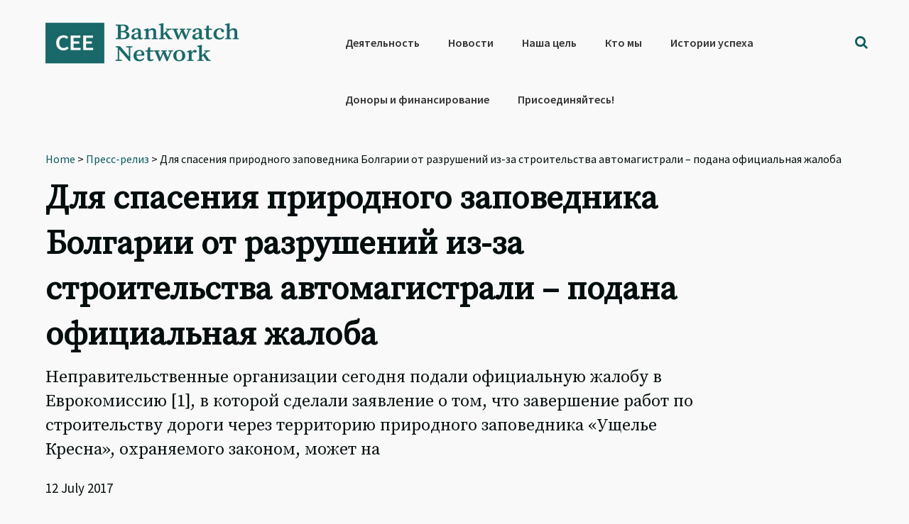

--- FILE ---
content_type: text/html; charset=UTF-8
request_url: https://bankwatch.org/press-release/dlya-spaseniya-prirodnogo-zapovednika-bolgarii-ot-razrushenij-iz-za-stroitelstva-avtomagistrali-podana-ofitsialnaya-zhaloba?lang=ru
body_size: 21049
content:
<!DOCTYPE html>
<html lang="ru-RU">
<head >
<meta charset="UTF-8" />
<meta name="viewport" content="width=device-width, initial-scale=1" />
<meta name='robots' content='index, follow, max-image-preview:large, max-snippet:-1, max-video-preview:-1' />
<link rel="alternate" hreflang="ru" href="https://bankwatch.org/press-release/dlya-spaseniya-prirodnogo-zapovednika-bolgarii-ot-razrushenij-iz-za-stroitelstva-avtomagistrali-podana-ofitsialnaya-zhaloba?lang=ru" />
<!-- Google Tag Manager -->
<script>(function(w,d,s,l,i){w[l]=w[l]||[];w[l].push({'gtm.start':
new Date().getTime(),event:'gtm.js'});var f=d.getElementsByTagName(s)[0],
j=d.createElement(s),dl=l!='dataLayer'?'&l='+l:'';j.async=true;j.src=
'https://www.googletagmanager.com/gtm.js?id='+i+dl;f.parentNode.insertBefore(j,f);
})(window,document,'script','dataLayer','GTM-WQMSL97');</script>
<!-- End Google Tag Manager -->
<!-- Global Site Tag (gtag.js) - Google Analytics -->
<script async src="https://www.googletagmanager.com/gtag/js?id=UA-786182-4"></script>
<script>
  window.dataLayer = window.dataLayer || [];
  function gtag(){dataLayer.push(arguments);}
  gtag('js', new Date());

  gtag('config', 'UA-786182-4', { 'optimize_id': 'GTM-KQ9LDH9'});
</script>
<script>
document.onscroll = function() {
  if (window.innerHeight + window.scrollY > document.body.clientHeight - 120) {
    document.getElementsByClassName('grecaptcha-badge')[0].style.visibility = 'visible';
  }
  else
    document.getElementsByClassName('grecaptcha-badge')[0].style.visibility = 'hidden';
}
</script>
<style type="text/css">
.grecaptcha-badge {visibility:hidden}
blockquote::before {content: "";}
blockquote {
border-left-width: 4px !important;
padding-left: 10px !important;
border-left-color: #0e5c5d !important;
border-left-style: solid !important;
font-family: 'Source Serif Pro', sans-serif;
font-weight: 400;
color: #0e5c5d; }</style>


	<!-- This site is optimized with the Yoast SEO plugin v26.8 - https://yoast.com/product/yoast-seo-wordpress/ -->
	<title>Для спасения природного заповедника Болгарии от разрушений из-за строительства автомагистрали - подана официальная жалоба - Bankwatch</title>
	<meta name="description" content="Неправительственные организации сегодня подали официальную жалобу в Еврокомиссию , в которой сделали заявление о том, что завершение работ по" />
	<link rel="canonical" href="https://bankwatch.org/press-release/dlya-spaseniya-prirodnogo-zapovednika-bolgarii-ot-razrushenij-iz-za-stroitelstva-avtomagistrali-podana-ofitsialnaya-zhaloba?lang=ru" />
	<meta property="og:locale" content="ru_RU" />
	<meta property="og:type" content="article" />
	<meta property="og:title" content="Для спасения природного заповедника Болгарии от разрушений из-за строительства автомагистрали - подана официальная жалоба - Bankwatch" />
	<meta property="og:description" content="Неправительственные организации сегодня подали официальную жалобу в Еврокомиссию , в которой сделали заявление о том, что завершение работ по" />
	<meta property="og:url" content="https://bankwatch.org/press-release/dlya-spaseniya-prirodnogo-zapovednika-bolgarii-ot-razrushenij-iz-za-stroitelstva-avtomagistrali-podana-ofitsialnaya-zhaloba?lang=ru" />
	<meta property="og:site_name" content="Bankwatch" />
	<meta property="article:publisher" content="https://www.facebook.com/ceebankwatch" />
	<meta property="article:modified_time" content="2017-12-05T23:45:56+00:00" />
	<meta property="og:image" content="https://bankwatch.org/wp-content/uploads/2017/07/Kresna-panorama-1500x750.jpg" />
	<meta property="og:image:width" content="1500" />
	<meta property="og:image:height" content="750" />
	<meta property="og:image:type" content="image/jpeg" />
	<meta name="twitter:card" content="summary_large_image" />
	<meta name="twitter:site" content="@ceebankwatch" />
	<script type="application/ld+json" class="yoast-schema-graph">{"@context":"https://schema.org","@graph":[{"@type":"WebPage","@id":"https://bankwatch.org/press-release/dlya-spaseniya-prirodnogo-zapovednika-bolgarii-ot-razrushenij-iz-za-stroitelstva-avtomagistrali-podana-ofitsialnaya-zhaloba?lang=ru","url":"https://bankwatch.org/press-release/dlya-spaseniya-prirodnogo-zapovednika-bolgarii-ot-razrushenij-iz-za-stroitelstva-avtomagistrali-podana-ofitsialnaya-zhaloba?lang=ru","name":"Для спасения природного заповедника Болгарии от разрушений из-за строительства автомагистрали - подана официальная жалоба - Bankwatch","isPartOf":{"@id":"https://bankwatch.org/#website"},"primaryImageOfPage":{"@id":"https://bankwatch.org/press-release/dlya-spaseniya-prirodnogo-zapovednika-bolgarii-ot-razrushenij-iz-za-stroitelstva-avtomagistrali-podana-ofitsialnaya-zhaloba?lang=ru#primaryimage"},"image":{"@id":"https://bankwatch.org/press-release/dlya-spaseniya-prirodnogo-zapovednika-bolgarii-ot-razrushenij-iz-za-stroitelstva-avtomagistrali-podana-ofitsialnaya-zhaloba?lang=ru#primaryimage"},"thumbnailUrl":"https://bankwatch.org/wp-content/uploads/2017/07/Kresna-panorama-1500x750.jpg","datePublished":"2017-07-12T16:22:35+00:00","dateModified":"2017-12-05T23:45:56+00:00","description":"Неправительственные организации сегодня подали официальную жалобу в Еврокомиссию , в которой сделали заявление о том, что завершение работ по","breadcrumb":{"@id":"https://bankwatch.org/press-release/dlya-spaseniya-prirodnogo-zapovednika-bolgarii-ot-razrushenij-iz-za-stroitelstva-avtomagistrali-podana-ofitsialnaya-zhaloba?lang=ru#breadcrumb"},"inLanguage":"ru-RU","potentialAction":[{"@type":"ReadAction","target":["https://bankwatch.org/press-release/dlya-spaseniya-prirodnogo-zapovednika-bolgarii-ot-razrushenij-iz-za-stroitelstva-avtomagistrali-podana-ofitsialnaya-zhaloba?lang=ru"]}]},{"@type":"ImageObject","inLanguage":"ru-RU","@id":"https://bankwatch.org/press-release/dlya-spaseniya-prirodnogo-zapovednika-bolgarii-ot-razrushenij-iz-za-stroitelstva-avtomagistrali-podana-ofitsialnaya-zhaloba?lang=ru#primaryimage","url":"https://bankwatch.org/wp-content/uploads/2017/07/Kresna-panorama-1500x750.jpg","contentUrl":"https://bankwatch.org/wp-content/uploads/2017/07/Kresna-panorama-1500x750.jpg","width":1500,"height":750,"caption":"The beautiful Kresna gorge."},{"@type":"BreadcrumbList","@id":"https://bankwatch.org/press-release/dlya-spaseniya-prirodnogo-zapovednika-bolgarii-ot-razrushenij-iz-za-stroitelstva-avtomagistrali-podana-ofitsialnaya-zhaloba?lang=ru#breadcrumb","itemListElement":[{"@type":"ListItem","position":1,"name":"Home","item":"https://bankwatch.org/?lang=ru"},{"@type":"ListItem","position":2,"name":"Press release","item":"https://bankwatch.org/press_release"},{"@type":"ListItem","position":3,"name":"Для спасения природного заповедника Болгарии от разрушений из-за строительства автомагистрали &#8211; подана официальная жалоба"}]},{"@type":"WebSite","@id":"https://bankwatch.org/#website","url":"https://bankwatch.org/","name":"Bankwatch","description":"","potentialAction":[{"@type":"SearchAction","target":{"@type":"EntryPoint","urlTemplate":"https://bankwatch.org/?s={search_term_string}"},"query-input":{"@type":"PropertyValueSpecification","valueRequired":true,"valueName":"search_term_string"}}],"inLanguage":"ru-RU"}]}</script>
	<!-- / Yoast SEO plugin. -->


<link rel='dns-prefetch' href='//static.addtoany.com' />
<link rel='dns-prefetch' href='//fonts.googleapis.com' />
<link rel="alternate" type="application/rss+xml" title="Bankwatch &raquo; Feed" href="https://bankwatch.org/feed?lang=ru" />
<link rel="alternate" type="application/rss+xml" title="Bankwatch &raquo; Comments Feed" href="https://bankwatch.org/comments/feed?lang=ru" />
<link rel="alternate" title="oEmbed (JSON)" type="application/json+oembed" href="https://bankwatch.org/wp-json/oembed/1.0/embed?url=https%3A%2F%2Fbankwatch.org%2Fpress-release%2Fdlya-spaseniya-prirodnogo-zapovednika-bolgarii-ot-razrushenij-iz-za-stroitelstva-avtomagistrali-podana-ofitsialnaya-zhaloba%3Flang%3Dru" />
<link rel="alternate" title="oEmbed (XML)" type="text/xml+oembed" href="https://bankwatch.org/wp-json/oembed/1.0/embed?url=https%3A%2F%2Fbankwatch.org%2Fpress-release%2Fdlya-spaseniya-prirodnogo-zapovednika-bolgarii-ot-razrushenij-iz-za-stroitelstva-avtomagistrali-podana-ofitsialnaya-zhaloba%3Flang%3Dru&#038;format=xml" />
<style id='wp-img-auto-sizes-contain-inline-css' type='text/css'>
img:is([sizes=auto i],[sizes^="auto," i]){contain-intrinsic-size:3000px 1500px}
/*# sourceURL=wp-img-auto-sizes-contain-inline-css */
</style>
<link rel='stylesheet' id='vc_extensions_cqbundle_adminicon-css' href='https://bankwatch.org/wp-content/plugins/vc-extensions-bundle/css/admin_icon.css?ver=6.9' type='text/css' media='all' />
<link rel='stylesheet' id='genesis-sample-css' href='https://bankwatch.org/wp-content/themes/genesis-sample/style.css?ver=2.3.0' type='text/css' media='all' />
<style id='genesis-sample-inline-css' type='text/css'>


		a,
		.entry-title a:focus,
		.entry-title a:hover,
		.genesis-nav-menu a:focus,
		.genesis-nav-menu a:hover,
		.genesis-nav-menu .current-menu-item > a,
		.genesis-nav-menu .sub-menu .current-menu-item > a:focus,
		.genesis-nav-menu .sub-menu .current-menu-item > a:hover,
		.menu-toggle:focus,
		.menu-toggle:hover,
		.sub-menu-toggle:focus,
		.sub-menu-toggle:hover {
			color: #0e5c5d;
		}

		
/*# sourceURL=genesis-sample-inline-css */
</style>
<style id='wp-emoji-styles-inline-css' type='text/css'>

	img.wp-smiley, img.emoji {
		display: inline !important;
		border: none !important;
		box-shadow: none !important;
		height: 1em !important;
		width: 1em !important;
		margin: 0 0.07em !important;
		vertical-align: -0.1em !important;
		background: none !important;
		padding: 0 !important;
	}
/*# sourceURL=wp-emoji-styles-inline-css */
</style>
<link rel='stylesheet' id='wp-block-library-css' href='https://bankwatch.org/wp-includes/css/dist/block-library/style.min.css?ver=6.9' type='text/css' media='all' />
<style id='global-styles-inline-css' type='text/css'>
:root{--wp--preset--aspect-ratio--square: 1;--wp--preset--aspect-ratio--4-3: 4/3;--wp--preset--aspect-ratio--3-4: 3/4;--wp--preset--aspect-ratio--3-2: 3/2;--wp--preset--aspect-ratio--2-3: 2/3;--wp--preset--aspect-ratio--16-9: 16/9;--wp--preset--aspect-ratio--9-16: 9/16;--wp--preset--color--black: #000000;--wp--preset--color--cyan-bluish-gray: #abb8c3;--wp--preset--color--white: #ffffff;--wp--preset--color--pale-pink: #f78da7;--wp--preset--color--vivid-red: #cf2e2e;--wp--preset--color--luminous-vivid-orange: #ff6900;--wp--preset--color--luminous-vivid-amber: #fcb900;--wp--preset--color--light-green-cyan: #7bdcb5;--wp--preset--color--vivid-green-cyan: #00d084;--wp--preset--color--pale-cyan-blue: #8ed1fc;--wp--preset--color--vivid-cyan-blue: #0693e3;--wp--preset--color--vivid-purple: #9b51e0;--wp--preset--gradient--vivid-cyan-blue-to-vivid-purple: linear-gradient(135deg,rgb(6,147,227) 0%,rgb(155,81,224) 100%);--wp--preset--gradient--light-green-cyan-to-vivid-green-cyan: linear-gradient(135deg,rgb(122,220,180) 0%,rgb(0,208,130) 100%);--wp--preset--gradient--luminous-vivid-amber-to-luminous-vivid-orange: linear-gradient(135deg,rgb(252,185,0) 0%,rgb(255,105,0) 100%);--wp--preset--gradient--luminous-vivid-orange-to-vivid-red: linear-gradient(135deg,rgb(255,105,0) 0%,rgb(207,46,46) 100%);--wp--preset--gradient--very-light-gray-to-cyan-bluish-gray: linear-gradient(135deg,rgb(238,238,238) 0%,rgb(169,184,195) 100%);--wp--preset--gradient--cool-to-warm-spectrum: linear-gradient(135deg,rgb(74,234,220) 0%,rgb(151,120,209) 20%,rgb(207,42,186) 40%,rgb(238,44,130) 60%,rgb(251,105,98) 80%,rgb(254,248,76) 100%);--wp--preset--gradient--blush-light-purple: linear-gradient(135deg,rgb(255,206,236) 0%,rgb(152,150,240) 100%);--wp--preset--gradient--blush-bordeaux: linear-gradient(135deg,rgb(254,205,165) 0%,rgb(254,45,45) 50%,rgb(107,0,62) 100%);--wp--preset--gradient--luminous-dusk: linear-gradient(135deg,rgb(255,203,112) 0%,rgb(199,81,192) 50%,rgb(65,88,208) 100%);--wp--preset--gradient--pale-ocean: linear-gradient(135deg,rgb(255,245,203) 0%,rgb(182,227,212) 50%,rgb(51,167,181) 100%);--wp--preset--gradient--electric-grass: linear-gradient(135deg,rgb(202,248,128) 0%,rgb(113,206,126) 100%);--wp--preset--gradient--midnight: linear-gradient(135deg,rgb(2,3,129) 0%,rgb(40,116,252) 100%);--wp--preset--font-size--small: 13px;--wp--preset--font-size--medium: 20px;--wp--preset--font-size--large: 36px;--wp--preset--font-size--x-large: 42px;--wp--preset--spacing--20: 0.44rem;--wp--preset--spacing--30: 0.67rem;--wp--preset--spacing--40: 1rem;--wp--preset--spacing--50: 1.5rem;--wp--preset--spacing--60: 2.25rem;--wp--preset--spacing--70: 3.38rem;--wp--preset--spacing--80: 5.06rem;--wp--preset--shadow--natural: 6px 6px 9px rgba(0, 0, 0, 0.2);--wp--preset--shadow--deep: 12px 12px 50px rgba(0, 0, 0, 0.4);--wp--preset--shadow--sharp: 6px 6px 0px rgba(0, 0, 0, 0.2);--wp--preset--shadow--outlined: 6px 6px 0px -3px rgb(255, 255, 255), 6px 6px rgb(0, 0, 0);--wp--preset--shadow--crisp: 6px 6px 0px rgb(0, 0, 0);}:where(.is-layout-flex){gap: 0.5em;}:where(.is-layout-grid){gap: 0.5em;}body .is-layout-flex{display: flex;}.is-layout-flex{flex-wrap: wrap;align-items: center;}.is-layout-flex > :is(*, div){margin: 0;}body .is-layout-grid{display: grid;}.is-layout-grid > :is(*, div){margin: 0;}:where(.wp-block-columns.is-layout-flex){gap: 2em;}:where(.wp-block-columns.is-layout-grid){gap: 2em;}:where(.wp-block-post-template.is-layout-flex){gap: 1.25em;}:where(.wp-block-post-template.is-layout-grid){gap: 1.25em;}.has-black-color{color: var(--wp--preset--color--black) !important;}.has-cyan-bluish-gray-color{color: var(--wp--preset--color--cyan-bluish-gray) !important;}.has-white-color{color: var(--wp--preset--color--white) !important;}.has-pale-pink-color{color: var(--wp--preset--color--pale-pink) !important;}.has-vivid-red-color{color: var(--wp--preset--color--vivid-red) !important;}.has-luminous-vivid-orange-color{color: var(--wp--preset--color--luminous-vivid-orange) !important;}.has-luminous-vivid-amber-color{color: var(--wp--preset--color--luminous-vivid-amber) !important;}.has-light-green-cyan-color{color: var(--wp--preset--color--light-green-cyan) !important;}.has-vivid-green-cyan-color{color: var(--wp--preset--color--vivid-green-cyan) !important;}.has-pale-cyan-blue-color{color: var(--wp--preset--color--pale-cyan-blue) !important;}.has-vivid-cyan-blue-color{color: var(--wp--preset--color--vivid-cyan-blue) !important;}.has-vivid-purple-color{color: var(--wp--preset--color--vivid-purple) !important;}.has-black-background-color{background-color: var(--wp--preset--color--black) !important;}.has-cyan-bluish-gray-background-color{background-color: var(--wp--preset--color--cyan-bluish-gray) !important;}.has-white-background-color{background-color: var(--wp--preset--color--white) !important;}.has-pale-pink-background-color{background-color: var(--wp--preset--color--pale-pink) !important;}.has-vivid-red-background-color{background-color: var(--wp--preset--color--vivid-red) !important;}.has-luminous-vivid-orange-background-color{background-color: var(--wp--preset--color--luminous-vivid-orange) !important;}.has-luminous-vivid-amber-background-color{background-color: var(--wp--preset--color--luminous-vivid-amber) !important;}.has-light-green-cyan-background-color{background-color: var(--wp--preset--color--light-green-cyan) !important;}.has-vivid-green-cyan-background-color{background-color: var(--wp--preset--color--vivid-green-cyan) !important;}.has-pale-cyan-blue-background-color{background-color: var(--wp--preset--color--pale-cyan-blue) !important;}.has-vivid-cyan-blue-background-color{background-color: var(--wp--preset--color--vivid-cyan-blue) !important;}.has-vivid-purple-background-color{background-color: var(--wp--preset--color--vivid-purple) !important;}.has-black-border-color{border-color: var(--wp--preset--color--black) !important;}.has-cyan-bluish-gray-border-color{border-color: var(--wp--preset--color--cyan-bluish-gray) !important;}.has-white-border-color{border-color: var(--wp--preset--color--white) !important;}.has-pale-pink-border-color{border-color: var(--wp--preset--color--pale-pink) !important;}.has-vivid-red-border-color{border-color: var(--wp--preset--color--vivid-red) !important;}.has-luminous-vivid-orange-border-color{border-color: var(--wp--preset--color--luminous-vivid-orange) !important;}.has-luminous-vivid-amber-border-color{border-color: var(--wp--preset--color--luminous-vivid-amber) !important;}.has-light-green-cyan-border-color{border-color: var(--wp--preset--color--light-green-cyan) !important;}.has-vivid-green-cyan-border-color{border-color: var(--wp--preset--color--vivid-green-cyan) !important;}.has-pale-cyan-blue-border-color{border-color: var(--wp--preset--color--pale-cyan-blue) !important;}.has-vivid-cyan-blue-border-color{border-color: var(--wp--preset--color--vivid-cyan-blue) !important;}.has-vivid-purple-border-color{border-color: var(--wp--preset--color--vivid-purple) !important;}.has-vivid-cyan-blue-to-vivid-purple-gradient-background{background: var(--wp--preset--gradient--vivid-cyan-blue-to-vivid-purple) !important;}.has-light-green-cyan-to-vivid-green-cyan-gradient-background{background: var(--wp--preset--gradient--light-green-cyan-to-vivid-green-cyan) !important;}.has-luminous-vivid-amber-to-luminous-vivid-orange-gradient-background{background: var(--wp--preset--gradient--luminous-vivid-amber-to-luminous-vivid-orange) !important;}.has-luminous-vivid-orange-to-vivid-red-gradient-background{background: var(--wp--preset--gradient--luminous-vivid-orange-to-vivid-red) !important;}.has-very-light-gray-to-cyan-bluish-gray-gradient-background{background: var(--wp--preset--gradient--very-light-gray-to-cyan-bluish-gray) !important;}.has-cool-to-warm-spectrum-gradient-background{background: var(--wp--preset--gradient--cool-to-warm-spectrum) !important;}.has-blush-light-purple-gradient-background{background: var(--wp--preset--gradient--blush-light-purple) !important;}.has-blush-bordeaux-gradient-background{background: var(--wp--preset--gradient--blush-bordeaux) !important;}.has-luminous-dusk-gradient-background{background: var(--wp--preset--gradient--luminous-dusk) !important;}.has-pale-ocean-gradient-background{background: var(--wp--preset--gradient--pale-ocean) !important;}.has-electric-grass-gradient-background{background: var(--wp--preset--gradient--electric-grass) !important;}.has-midnight-gradient-background{background: var(--wp--preset--gradient--midnight) !important;}.has-small-font-size{font-size: var(--wp--preset--font-size--small) !important;}.has-medium-font-size{font-size: var(--wp--preset--font-size--medium) !important;}.has-large-font-size{font-size: var(--wp--preset--font-size--large) !important;}.has-x-large-font-size{font-size: var(--wp--preset--font-size--x-large) !important;}
/*# sourceURL=global-styles-inline-css */
</style>

<style id='classic-theme-styles-inline-css' type='text/css'>
/*! This file is auto-generated */
.wp-block-button__link{color:#fff;background-color:#32373c;border-radius:9999px;box-shadow:none;text-decoration:none;padding:calc(.667em + 2px) calc(1.333em + 2px);font-size:1.125em}.wp-block-file__button{background:#32373c;color:#fff;text-decoration:none}
/*# sourceURL=/wp-includes/css/classic-themes.min.css */
</style>
<link rel='stylesheet' id='mediaelement-css' href='https://bankwatch.org/wp-includes/js/mediaelement/mediaelementplayer-legacy.min.css?ver=4.2.17' type='text/css' media='all' />
<link rel='stylesheet' id='wp-mediaelement-css' href='https://bankwatch.org/wp-includes/js/mediaelement/wp-mediaelement.min.css?ver=6.9' type='text/css' media='all' />
<link rel='stylesheet' id='view_editor_gutenberg_frontend_assets-css' href='https://bankwatch.org/wp-content/plugins/wp-views/public/css/views-frontend.css?ver=3.6.21' type='text/css' media='all' />
<style id='view_editor_gutenberg_frontend_assets-inline-css' type='text/css'>
.wpv-sort-list-dropdown.wpv-sort-list-dropdown-style-default > span.wpv-sort-list,.wpv-sort-list-dropdown.wpv-sort-list-dropdown-style-default .wpv-sort-list-item {border-color: #cdcdcd;}.wpv-sort-list-dropdown.wpv-sort-list-dropdown-style-default .wpv-sort-list-item a {color: #444;background-color: #fff;}.wpv-sort-list-dropdown.wpv-sort-list-dropdown-style-default a:hover,.wpv-sort-list-dropdown.wpv-sort-list-dropdown-style-default a:focus {color: #000;background-color: #eee;}.wpv-sort-list-dropdown.wpv-sort-list-dropdown-style-default .wpv-sort-list-item.wpv-sort-list-current a {color: #000;background-color: #eee;}
.wpv-sort-list-dropdown.wpv-sort-list-dropdown-style-default > span.wpv-sort-list,.wpv-sort-list-dropdown.wpv-sort-list-dropdown-style-default .wpv-sort-list-item {border-color: #cdcdcd;}.wpv-sort-list-dropdown.wpv-sort-list-dropdown-style-default .wpv-sort-list-item a {color: #444;background-color: #fff;}.wpv-sort-list-dropdown.wpv-sort-list-dropdown-style-default a:hover,.wpv-sort-list-dropdown.wpv-sort-list-dropdown-style-default a:focus {color: #000;background-color: #eee;}.wpv-sort-list-dropdown.wpv-sort-list-dropdown-style-default .wpv-sort-list-item.wpv-sort-list-current a {color: #000;background-color: #eee;}.wpv-sort-list-dropdown.wpv-sort-list-dropdown-style-grey > span.wpv-sort-list,.wpv-sort-list-dropdown.wpv-sort-list-dropdown-style-grey .wpv-sort-list-item {border-color: #cdcdcd;}.wpv-sort-list-dropdown.wpv-sort-list-dropdown-style-grey .wpv-sort-list-item a {color: #444;background-color: #eeeeee;}.wpv-sort-list-dropdown.wpv-sort-list-dropdown-style-grey a:hover,.wpv-sort-list-dropdown.wpv-sort-list-dropdown-style-grey a:focus {color: #000;background-color: #e5e5e5;}.wpv-sort-list-dropdown.wpv-sort-list-dropdown-style-grey .wpv-sort-list-item.wpv-sort-list-current a {color: #000;background-color: #e5e5e5;}
.wpv-sort-list-dropdown.wpv-sort-list-dropdown-style-default > span.wpv-sort-list,.wpv-sort-list-dropdown.wpv-sort-list-dropdown-style-default .wpv-sort-list-item {border-color: #cdcdcd;}.wpv-sort-list-dropdown.wpv-sort-list-dropdown-style-default .wpv-sort-list-item a {color: #444;background-color: #fff;}.wpv-sort-list-dropdown.wpv-sort-list-dropdown-style-default a:hover,.wpv-sort-list-dropdown.wpv-sort-list-dropdown-style-default a:focus {color: #000;background-color: #eee;}.wpv-sort-list-dropdown.wpv-sort-list-dropdown-style-default .wpv-sort-list-item.wpv-sort-list-current a {color: #000;background-color: #eee;}.wpv-sort-list-dropdown.wpv-sort-list-dropdown-style-grey > span.wpv-sort-list,.wpv-sort-list-dropdown.wpv-sort-list-dropdown-style-grey .wpv-sort-list-item {border-color: #cdcdcd;}.wpv-sort-list-dropdown.wpv-sort-list-dropdown-style-grey .wpv-sort-list-item a {color: #444;background-color: #eeeeee;}.wpv-sort-list-dropdown.wpv-sort-list-dropdown-style-grey a:hover,.wpv-sort-list-dropdown.wpv-sort-list-dropdown-style-grey a:focus {color: #000;background-color: #e5e5e5;}.wpv-sort-list-dropdown.wpv-sort-list-dropdown-style-grey .wpv-sort-list-item.wpv-sort-list-current a {color: #000;background-color: #e5e5e5;}.wpv-sort-list-dropdown.wpv-sort-list-dropdown-style-blue > span.wpv-sort-list,.wpv-sort-list-dropdown.wpv-sort-list-dropdown-style-blue .wpv-sort-list-item {border-color: #0099cc;}.wpv-sort-list-dropdown.wpv-sort-list-dropdown-style-blue .wpv-sort-list-item a {color: #444;background-color: #cbddeb;}.wpv-sort-list-dropdown.wpv-sort-list-dropdown-style-blue a:hover,.wpv-sort-list-dropdown.wpv-sort-list-dropdown-style-blue a:focus {color: #000;background-color: #95bedd;}.wpv-sort-list-dropdown.wpv-sort-list-dropdown-style-blue .wpv-sort-list-item.wpv-sort-list-current a {color: #000;background-color: #95bedd;}
/*# sourceURL=view_editor_gutenberg_frontend_assets-inline-css */
</style>
<link rel='stylesheet' id='contact-form-7-css' href='https://bankwatch.org/wp-content/plugins/contact-form-7/includes/css/styles.css?ver=6.1.4' type='text/css' media='all' />
<link rel='stylesheet' id='digital-climate-strike-wp-css' href='https://bankwatch.org/wp-content/plugins/digital-climate-strike-wp/public/css/digital-climate-strike-wp-public.css?ver=1.0.1' type='text/css' media='all' />
<link rel='stylesheet' id='wpml-legacy-horizontal-list-0-css' href='https://bankwatch.org/wp-content/plugins/sitepress-multilingual-cms/templates/language-switchers/legacy-list-horizontal/style.min.css?ver=1' type='text/css' media='all' />
<link rel='stylesheet' id='wpml-menu-item-0-css' href='https://bankwatch.org/wp-content/plugins/sitepress-multilingual-cms/templates/language-switchers/menu-item/style.min.css?ver=1' type='text/css' media='all' />
<style id='wpml-menu-item-0-inline-css' type='text/css'>
.wpml-ls-slot-2188, .wpml-ls-slot-2188 a, .wpml-ls-slot-2188 a:visited{color:#000000;}
#menu-main-menu > li.wpml-ls-item:after {display: none;}
/*# sourceURL=wpml-menu-item-0-inline-css */
</style>
<link rel='stylesheet' id='genesis-sample-fonts-css' href='//fonts.googleapis.com/css?family=Source+Sans+Pro%3A400%2C600%2C700&#038;ver=2.3.0' type='text/css' media='all' />
<link rel='stylesheet' id='dashicons-css' href='https://bankwatch.org/wp-includes/css/dashicons.min.css?ver=6.9' type='text/css' media='all' />
<link rel='stylesheet' id='google-font-source-sans-pro-css' href='//fonts.googleapis.com/css?family=Source+Sans+Pro&#038;ver=2.3.0' type='text/css' media='all' />
<link rel='stylesheet' id='google-font-source-serif-pro-css' href='//fonts.googleapis.com/css?family=Source+Serif+Pro&#038;ver=2.3.0' type='text/css' media='all' />
<link rel='stylesheet' id='fontawesome-css' href='https://bankwatch.org/wp-content/fontawesome/css/fontawesome.min.css?ver=6.9' type='text/css' media='all' />
<link rel='stylesheet' id='fontawesome-brands-css' href='https://bankwatch.org/wp-content/fontawesome/css/brands.min.css?ver=6.9' type='text/css' media='all' />
<link rel='stylesheet' id='simple-social-icons-font-css' href='https://bankwatch.org/wp-content/plugins/simple-social-icons/css/style.css?ver=4.0.0' type='text/css' media='all' />
<link rel='stylesheet' id='toolset-select2-css-css' href='https://bankwatch.org/wp-content/plugins/wp-views/vendor/toolset/toolset-common/res/lib/select2/select2.css?ver=6.9' type='text/css' media='screen' />
<link rel='stylesheet' id='genesis-overrides-css-css' href='https://bankwatch.org/wp-content/plugins/wp-views/vendor/toolset/toolset-theme-settings/res/css/themes/genesis-overrides.css?ver=1.5.5' type='text/css' media='screen' />
<link rel='stylesheet' id='addtoany-css' href='https://bankwatch.org/wp-content/plugins/add-to-any/addtoany.min.css?ver=1.16' type='text/css' media='all' />
<link rel='stylesheet' id='search-filter-flatpickr-css' href='https://bankwatch.org/wp-content/plugins/search-filter/assets/css/vendor/flatpickr.css?ver=3.0.7' type='text/css' media='all' />
<link rel='stylesheet' id='search-filter-css' href='https://bankwatch.org/wp-content/plugins/search-filter-pro/assets/css/frontend/frontend.css?ver=3.0.7' type='text/css' media='all' />
<link rel='stylesheet' id='search-filter-ugc-styles-css' href='https://bankwatch.org/wp-content/uploads/search-filter/style.css?ver=11' type='text/css' media='all' />
<script type="text/javascript">
		if ( ! Object.hasOwn( window, 'searchAndFilter' ) ) {
			window.searchAndFilter = {};
		}
		</script><script type="text/javascript" src="https://bankwatch.org/wp-content/plugins/cred-frontend-editor/vendor/toolset/common-es/public/toolset-common-es-frontend.js?ver=175000" id="toolset-common-es-frontend-js"></script>
<script type="text/javascript" id="wpml-cookie-js-extra">
/* <![CDATA[ */
var wpml_cookies = {"wp-wpml_current_language":{"value":"ru","expires":1,"path":"/"}};
var wpml_cookies = {"wp-wpml_current_language":{"value":"ru","expires":1,"path":"/"}};
//# sourceURL=wpml-cookie-js-extra
/* ]]> */
</script>
<script type="text/javascript" src="https://bankwatch.org/wp-content/plugins/sitepress-multilingual-cms/res/js/cookies/language-cookie.js?ver=485900" id="wpml-cookie-js" defer="defer" data-wp-strategy="defer"></script>
<script type="text/javascript" id="addtoany-core-js-before">
/* <![CDATA[ */
window.a2a_config=window.a2a_config||{};a2a_config.callbacks=[];a2a_config.overlays=[];a2a_config.templates={};a2a_localize = {
	Share: "Share",
	Save: "Save",
	Subscribe: "Subscribe",
	Email: "Email",
	Bookmark: "Bookmark",
	ShowAll: "Show all",
	ShowLess: "Show less",
	FindServices: "Find service(s)",
	FindAnyServiceToAddTo: "Instantly find any service to add to",
	PoweredBy: "Powered by",
	ShareViaEmail: "Share via email",
	SubscribeViaEmail: "Subscribe via email",
	BookmarkInYourBrowser: "Bookmark in your browser",
	BookmarkInstructions: "Press Ctrl+D or \u2318+D to bookmark this page",
	AddToYourFavorites: "Add to your favorites",
	SendFromWebOrProgram: "Send from any email address or email program",
	EmailProgram: "Email program",
	More: "More&#8230;",
	ThanksForSharing: "Thanks for sharing!",
	ThanksForFollowing: "Thanks for following!"
};


//# sourceURL=addtoany-core-js-before
/* ]]> */
</script>
<script type="text/javascript" defer src="https://static.addtoany.com/menu/page.js" id="addtoany-core-js"></script>
<script type="text/javascript" src="https://bankwatch.org/wp-includes/js/jquery/jquery.min.js?ver=3.7.1" id="jquery-core-js"></script>
<script type="text/javascript" src="https://bankwatch.org/wp-includes/js/jquery/jquery-migrate.min.js?ver=3.4.1" id="jquery-migrate-js"></script>
<script type="text/javascript" defer src="https://bankwatch.org/wp-content/plugins/add-to-any/addtoany.min.js?ver=1.1" id="addtoany-jquery-js"></script>
<script type="text/javascript" src="https://bankwatch.org/wp-content/plugins/digital-climate-strike-wp/public/js/digital-climate-strike-wp-public.js?ver=1.0.1" id="digital-climate-strike-wp-js"></script>
<script type="text/javascript" src="https://bankwatch.org/wp-content/plugins/search-filter/assets/js/vendor/flatpickr.js?ver=3.0.7" id="search-filter-flatpickr-js"></script>
<script type="text/javascript" id="search-filter-js-before">
/* <![CDATA[ */
window.searchAndFilter.frontend = {"fields":{},"queries":{},"library":{"fields":{},"components":{}},"restNonce":"95c7bc11d3","homeUrl":"https:\/\/bankwatch.org\/?lang=ru","suggestionsNonce":"f68a8a168b"};
//# sourceURL=search-filter-js-before
/* ]]> */
</script>
<script type="text/javascript" src="https://bankwatch.org/wp-content/plugins/search-filter-pro/assets/js/frontend/frontend.js?ver=3.0.7" id="search-filter-js"></script>
<script></script><link rel="https://api.w.org/" href="https://bankwatch.org/wp-json/" /><link rel="EditURI" type="application/rsd+xml" title="RSD" href="https://bankwatch.org/xmlrpc.php?rsd" />
<meta name="generator" content="WordPress 6.9" />
<link rel='shortlink' href='https://bankwatch.org/?p=111413&#038;lang=ru' />
<meta name="generator" content="WPML ver:4.8.5 stt:1,46;" />
    <script>
        var DIGITAL_CLIMATE_STRIKE_OPTIONS = {
            /**
             * Set the language of the widget. We currently support:
             * 'en': English
             * 'de': German
             * 'es': Spanish
             * 'cs': Czech
             * 'fr': French
             * 'nl': Dutch
             * 'tr': Turkish
             * 'pt': Portuguese
             * Defaults to null, which will obey the navigator.language setting of the
             * viewer's browser.
             */
            language: "en", // @type {string}
            /**
             * Specify view cookie expiration. After initial view, widget will not be
             * displayed to a user again until after this cookie expires. Defaults to
             * one day.
             */
            cookieExpirationDays: 1, // @type {number}

            /**
             * Allow you to override the iFrame hostname. Defaults to https://assets.digitalclimatestrike.net
             */
            iframeHost: "https://bankwatch.org/digitalclimatestrike", // @type {string}

            /**
             * Prevents the widget iframe from loading Google Analytics. Defaults to
             * false. (Google Analytics will also be disabled if doNotTrack is set on
             * the user's browser.)
             */
            disableGoogleAnalytics: false, // @type {boolean}

            /**
             * Always show the widget. Useful for testing. Defaults to false.
             */
            alwaysShowWidget: false, // @type {boolean}

            /**
             * Automatically makes the widget full page. Defaults to false.
             */
            forceFullPageWidget: false, //@type {boolean}

            /**
             * For the full page widget, shows a close button "x" and hides the message about the site being
             * available tomorrow. Defaults to false.
             */
            showCloseButtonOnFullPageWidget: true, // @type {boolean}

            /**
             * The date when the sticky footer widget should start showing on your web site.
             * Note: the month is one integer less than the number of the month. E.g. 8 is September, not August.
             * Defaults to new Date() (Today).
             */
            footerDisplayStartDate: new Date(
                2019,
                8,
                20            ),

            /**
             * The date when the full page widget should showing on your web site for 24 hours.
             * Note: the month is one integer less than the number of the month. E.g. 8 is September, not August.
             * Defaults to new Date(2019, 8, 20) (September 20th, 2019)
             */
            fullPageDisplayStartDate: new Date(
                2019,
                8,
                27            )
        }
    </script>

    <script src="https://bankwatch.org/digitalclimatestrike/widget.js" async></script>
<!--[if IE 9]> <script>var _gambitParallaxIE9 = true;</script> <![endif]--><link rel="pingback" href="https://bankwatch.org/xmlrpc.php" />
<script src="https://use.fontawesome.com/f00845710b.js"></script><style type="text/css">.site-title a { background: url(https://bankwatch.org/wp-content/uploads/2017/08/cropped-BWNlogo-jpg-full-1024x272-SH-PNG.png) no-repeat !important; }</style>
 <script> window.addEventListener("load",function(){ var c={script:false,link:false}; function ls(s) { if(!['script','link'].includes(s)||c[s]){return;}c[s]=true; var d=document,f=d.getElementsByTagName(s)[0],j=d.createElement(s); if(s==='script'){j.async=true;j.src='https://bankwatch.org/wp-content/plugins/wp-views/vendor/toolset/blocks/public/js/frontend.js?v=1.6.17';}else{ j.rel='stylesheet';j.href='https://bankwatch.org/wp-content/plugins/wp-views/vendor/toolset/blocks/public/css/style.css?v=1.6.17';} f.parentNode.insertBefore(j, f); }; function ex(){ls('script');ls('link')} window.addEventListener("scroll", ex, {once: true}); if (('IntersectionObserver' in window) && ('IntersectionObserverEntry' in window) && ('intersectionRatio' in window.IntersectionObserverEntry.prototype)) { var i = 0, fb = document.querySelectorAll("[class^='tb-']"), o = new IntersectionObserver(es => { es.forEach(e => { o.unobserve(e.target); if (e.intersectionRatio > 0) { ex();o.disconnect();}else{ i++;if(fb.length>i){o.observe(fb[i])}} }) }); if (fb.length) { o.observe(fb[i]) } } }) </script>
	<noscript>
		<link rel="stylesheet" href="https://bankwatch.org/wp-content/plugins/wp-views/vendor/toolset/blocks/public/css/style.css">
	</noscript><meta name="generator" content="Powered by WPBakery Page Builder - drag and drop page builder for WordPress."/>
<link rel="icon" href="https://bankwatch.org/wp-content/uploads/2017/10/cropped-Bankwatch-favicon-32x32.jpg" sizes="32x32" />
<link rel="icon" href="https://bankwatch.org/wp-content/uploads/2017/10/cropped-Bankwatch-favicon-192x192.jpg" sizes="192x192" />
<link rel="apple-touch-icon" href="https://bankwatch.org/wp-content/uploads/2017/10/cropped-Bankwatch-favicon-180x180.jpg" />
<meta name="msapplication-TileImage" content="https://bankwatch.org/wp-content/uploads/2017/10/cropped-Bankwatch-favicon-270x270.jpg" />
		<style type="text/css" id="wp-custom-css">
			
.entry {padding: 0px 5% 0px;
margin-bottom: 0px;
}

.footer-widgets {padding: 60px 5%;}

.site-header {padding: 0 5%;}

.breadcrumb {padding: 12px 5%;
background-color: #f9f9f9;}

@media only screen and (max-width: 1920px) {
.site-inner, .wrap {
    max-width: 100%!important;
}
}

@media only screen and
	(max-width: 860px) and (min-width: 300px) {
.breadcrumb {padding: 12px 0%;}
}

.addtoany_share_save_container {display: none!important;}

.grid-entry .inner-entry {
    box-shadow: none;
    padding-right: 5px;
}

.grid-entry .inner-entry {
    box-shadow: none;
    padding-right: 5px;
}

.post-content img {
   border: none !important;
   padding: 0;
}

.search-toggle {
   position: absolute;
   right: -30px;
}		</style>
		<noscript><style> .wpb_animate_when_almost_visible { opacity: 1; }</style></noscript><link rel='stylesheet' id='js_composer_front-css' href='https://bankwatch.org/wp-content/plugins/js_composer/assets/css/js_composer.min.css?ver=7.9' type='text/css' media='all' />
<link rel='stylesheet' id='vc_animate-css-css' href='https://bankwatch.org/wp-content/plugins/js_composer/assets/lib/vendor/node_modules/animate.css/animate.min.css?ver=7.9' type='text/css' media='all' />
</head>
<body class="wp-singular press_release-template-default single single-press_release postid-111413 wp-theme-genesis wp-child-theme-genesis-sample custom-header header-image full-width-content genesis-breadcrumbs-visible genesis-footer-widgets-visible views-template-press-release-template wpb-js-composer js-comp-ver-7.9 vc_responsive">

<div class="site-container"><ul class="genesis-skip-link"><li><a href="#genesis-nav-primary" class="screen-reader-shortcut"> Skip to primary navigation</a></li><li><a href="#genesis-content" class="screen-reader-shortcut"> Skip to main content</a></li><li><a href="#genesis-footer-widgets" class="screen-reader-shortcut"> Skip to footer</a></li></ul><header class="site-header"><div class="wrap"><div class="title-area"><p class="site-title"><a href="https://bankwatch.org/?lang=ru/">Bankwatch</a></p></div><div class="widget-area header-widget-area"><nav class="nav-primary" aria-label="Main" id="genesis-nav-primary"><div class="wrap"><ul id="menu-main-menu-ru" class="menu genesis-nav-menu menu-primary js-superfish"><li id="menu-item-111970" class="menu-item menu-item-type-post_type menu-item-object-page menu-item-has-children menu-item-111970"><a href="https://bankwatch.org/what-we-do?lang=ru"><span >Деятельность</span></a>
<ul class="sub-menu">
	<li id="menu-item-118697" class="menu-item menu-item-type-custom menu-item-object-custom menu-item-118697"><a href="https://bankwatch.org/project?lang=ru"><span >Наши проекты</span></a></li>
	<li id="menu-item-118698" class="menu-item menu-item-type-custom menu-item-object-custom menu-item-118698"><a href="https://bankwatch.org/what-we-do?lang=ru#publications"><span >Наши публикации</span></a></li>
	<li id="menu-item-119742" class="menu-item menu-item-type-post_type menu-item-object-page menu-item-119742"><a href="https://bankwatch.org/ebrd?lang=ru"><span >Европейский банк реконструкции и развития (ЕБРР)</span></a></li>
	<li id="menu-item-119743" class="menu-item menu-item-type-post_type menu-item-object-page menu-item-119743"><a href="https://bankwatch.org/eib?lang=ru"><span >Европейский инвестиционный банк (ЕИБ)</span></a></li>
</ul>
</li>
<li id="menu-item-111971" class="menu-item menu-item-type-post_type menu-item-object-page menu-item-has-children menu-item-111971"><a href="https://bankwatch.org/news-and-media?lang=ru"><span >Новости</span></a>
<ul class="sub-menu">
	<li id="menu-item-118699" class="menu-item menu-item-type-custom menu-item-object-custom menu-item-118699"><a href="https://bankwatch.org/press-release?lang=ru"><span >Пресс-релизы</span></a></li>
	<li id="menu-item-118700" class="menu-item menu-item-type-custom menu-item-object-custom menu-item-118700"><a href="https://bankwatch.org/blog?lang=ru"><span >Блог</span></a></li>
</ul>
</li>
<li id="menu-item-118686" class="menu-item menu-item-type-post_type menu-item-object-page menu-item-118686"><a href="https://bankwatch.org/o-nas/nasha-tsel?lang=ru"><span >Наша цель</span></a></li>
<li id="menu-item-118687" class="menu-item menu-item-type-post_type menu-item-object-page menu-item-118687"><a href="https://bankwatch.org/o-nas/kto-my?lang=ru"><span >Кто мы</span></a></li>
<li id="menu-item-118688" class="menu-item menu-item-type-post_type menu-item-object-page menu-item-118688"><a href="https://bankwatch.org/success-stories?lang=ru"><span >Истории успеха</span></a></li>
<li id="menu-item-118689" class="menu-item menu-item-type-post_type menu-item-object-page menu-item-118689"><a href="https://bankwatch.org/o-nas/donory-i-finansirovanie?lang=ru"><span >Доноры и финансирование</span></a></li>
<li id="menu-item-118690" class="menu-item menu-item-type-post_type menu-item-object-page menu-item-118690"><a href="https://bankwatch.org/prisoedinyajtes?lang=ru"><span >Присоединяйтесь!</span></a></li>
</ul><ul class="search-form-container">
<div class="search-toggle"><i class="fa fa-search"></i>
 <a href="#search-container" class="screen-reader-text"></a>
 </div><div class="social-icons-main-menu"><a href="https://www.facebook.com/ceebankwatch"><i style="padding: 0px 15px;" class="fa fa-facebook" aria-hidden="true"></i></a><a href="https://www.instagram.com/ceebankwatch"><i style="padding: 0px 15px;" class="fa fa-instagram" aria-hidden="true"></i></a><a href="https://www.linkedin.com/company/cee-bankwatch-network"><i style="padding: 0px 15px;" class="fa fa-linkedin" aria-hidden="true"></i></a><a href="https://bankwatch.org/rss-feeds"><i style="padding: 0px 15px;" class="fa fa-rss" aria-hidden="true"></i></a><a href="https://bsky.app/profile/ceebankwatch.bsky.social"><i style="padding: 0px 10px;" class="fab fa-bluesky" aria-hidden="true"></i></a><a href="https://www.youtube.com/user/Bankwatch"><i style="padding: 0px 15px;" class="fa fa-youtube-play" aria-hidden="true"></i></a><a href="http://bankwatch.org/about/who-we-are#contacts"><i style="padding: 0px 15px;" class="fa fa-envelope" aria-hidden="true"></i></a></div></ul></div></nav></div></div></header><div id="search-form-container"><div class="search">			<div class="textwidget"><div id="search-container" class="search-box-wrapper clear">
<div class="search-box clear">
<form itemprop="potentialAction" itemscope="" itemtype="https://schema.org/SearchAction" method="get" class="search-form" action="https://google.com/search" role="search" target="_blank">
<input type="search" value="Search this website" name="q" onfocus="if (this.value == 'Search this website') {this.value = '';}" onblur="if (this.value == '') {this.value = 'Search this website';}"><input type="submit" value="Search"><input type="hidden" name="as_sitesearch" value="bankwatch.org"><br />
<input type='hidden' name='lang' value='ru' /></form>
</div>
</div>
</div>
		</div></div><div class="site-inner"><div class="content-sidebar-wrap"><main class="content" id="genesis-content"><div class="breadcrumb"><span class="breadcrumb-link-wrap"><a class="breadcrumb-link" href="https://bankwatch.org/?lang=ru"><span class="breadcrumb-link-text-wrap">Home</span></a><meta ></span> > <span class="breadcrumb-link-wrap"><a class="breadcrumb-link" href="https://bankwatch.org/press-release?lang=ru"><span class="breadcrumb-link-text-wrap">Пресс-релиз</span></a><meta ></span> > Для спасения природного заповедника Болгарии от разрушений из-за строительства автомагистрали &#8211; подана официальная жалоба</div><article class="post-111413 press_release type-press_release status-publish has-post-thumbnail tag-eu-habitats-directive-ru-2 tag-natura-2000-ru-2 tag-bioraznoobrazie tag-es project-relationship-avtostrada-v-ushhele-kresna-bolgariya news-and-blog-press-release entry"><header class="entry-header"></header><div class="entry-content"><div class="wpb-content-wrapper"><div class="vc_row wpb_row vc_row-fluid"><div class="wpb_column vc_column_container vc_col-sm-10"><div class="vc_column-inner"><div class="wpb_wrapper">
	<div class="wpb_text_column wpb_content_element" >
		<div class="wpb_wrapper">
			<h1>Для спасения природного заповедника Болгарии от разрушений из-за строительства автомагистрали &#8211; подана официальная жалоба</h1>
<h4 class="teaser">Неправительственные организации сегодня подали официальную жалобу в Еврокомиссию [1], в которой сделали заявление о том, что завершение работ по строительству дороги через территорию природного заповедника «Ущелье Кресна», охраняемого законом, может на</h4>
<p>12 July 2017<br />
<div class="addtoany_shortcode"><div class="a2a_kit a2a_kit_size_32 addtoany_list" data-a2a-url="https://bankwatch.org/press-release/dlya-spaseniya-prirodnogo-zapovednika-bolgarii-ot-razrushenij-iz-za-stroitelstva-avtomagistrali-podana-ofitsialnaya-zhaloba?lang=ru" data-a2a-title="Для спасения природного заповедника Болгарии от разрушений из-за строительства автомагистрали – подана официальная жалоба"><a class="a2a_button_bluesky" href="https://www.addtoany.com/add_to/bluesky?linkurl=https%3A%2F%2Fbankwatch.org%2Fpress-release%2Fdlya-spaseniya-prirodnogo-zapovednika-bolgarii-ot-razrushenij-iz-za-stroitelstva-avtomagistrali-podana-ofitsialnaya-zhaloba%3Flang%3Dru&amp;linkname=%D0%94%D0%BB%D1%8F%20%D1%81%D0%BF%D0%B0%D1%81%D0%B5%D0%BD%D0%B8%D1%8F%20%D0%BF%D1%80%D0%B8%D1%80%D0%BE%D0%B4%D0%BD%D0%BE%D0%B3%D0%BE%20%D0%B7%D0%B0%D0%BF%D0%BE%D0%B2%D0%B5%D0%B4%D0%BD%D0%B8%D0%BA%D0%B0%20%D0%91%D0%BE%D0%BB%D0%B3%D0%B0%D1%80%D0%B8%D0%B8%20%D0%BE%D1%82%20%D1%80%D0%B0%D0%B7%D1%80%D1%83%D1%88%D0%B5%D0%BD%D0%B8%D0%B9%20%D0%B8%D0%B7-%D0%B7%D0%B0%20%D1%81%D1%82%D1%80%D0%BE%D0%B8%D1%82%D0%B5%D0%BB%D1%8C%D1%81%D1%82%D0%B2%D0%B0%20%D0%B0%D0%B2%D1%82%D0%BE%D0%BC%D0%B0%D0%B3%D0%B8%D1%81%D1%82%D1%80%D0%B0%D0%BB%D0%B8%20%E2%80%93%20%D0%BF%D0%BE%D0%B4%D0%B0%D0%BD%D0%B0%20%D0%BE%D1%84%D0%B8%D1%86%D0%B8%D0%B0%D0%BB%D1%8C%D0%BD%D0%B0%D1%8F%20%D0%B6%D0%B0%D0%BB%D0%BE%D0%B1%D0%B0" title="Bluesky" rel="nofollow noopener" target="_blank"></a><a class="a2a_button_linkedin" href="https://www.addtoany.com/add_to/linkedin?linkurl=https%3A%2F%2Fbankwatch.org%2Fpress-release%2Fdlya-spaseniya-prirodnogo-zapovednika-bolgarii-ot-razrushenij-iz-za-stroitelstva-avtomagistrali-podana-ofitsialnaya-zhaloba%3Flang%3Dru&amp;linkname=%D0%94%D0%BB%D1%8F%20%D1%81%D0%BF%D0%B0%D1%81%D0%B5%D0%BD%D0%B8%D1%8F%20%D0%BF%D1%80%D0%B8%D1%80%D0%BE%D0%B4%D0%BD%D0%BE%D0%B3%D0%BE%20%D0%B7%D0%B0%D0%BF%D0%BE%D0%B2%D0%B5%D0%B4%D0%BD%D0%B8%D0%BA%D0%B0%20%D0%91%D0%BE%D0%BB%D0%B3%D0%B0%D1%80%D0%B8%D0%B8%20%D0%BE%D1%82%20%D1%80%D0%B0%D0%B7%D1%80%D1%83%D1%88%D0%B5%D0%BD%D0%B8%D0%B9%20%D0%B8%D0%B7-%D0%B7%D0%B0%20%D1%81%D1%82%D1%80%D0%BE%D0%B8%D1%82%D0%B5%D0%BB%D1%8C%D1%81%D1%82%D0%B2%D0%B0%20%D0%B0%D0%B2%D1%82%D0%BE%D0%BC%D0%B0%D0%B3%D0%B8%D1%81%D1%82%D1%80%D0%B0%D0%BB%D0%B8%20%E2%80%93%20%D0%BF%D0%BE%D0%B4%D0%B0%D0%BD%D0%B0%20%D0%BE%D1%84%D0%B8%D1%86%D0%B8%D0%B0%D0%BB%D1%8C%D0%BD%D0%B0%D1%8F%20%D0%B6%D0%B0%D0%BB%D0%BE%D0%B1%D0%B0" title="LinkedIn" rel="nofollow noopener" target="_blank"></a><a class="a2a_button_facebook" href="https://www.addtoany.com/add_to/facebook?linkurl=https%3A%2F%2Fbankwatch.org%2Fpress-release%2Fdlya-spaseniya-prirodnogo-zapovednika-bolgarii-ot-razrushenij-iz-za-stroitelstva-avtomagistrali-podana-ofitsialnaya-zhaloba%3Flang%3Dru&amp;linkname=%D0%94%D0%BB%D1%8F%20%D1%81%D0%BF%D0%B0%D1%81%D0%B5%D0%BD%D0%B8%D1%8F%20%D0%BF%D1%80%D0%B8%D1%80%D0%BE%D0%B4%D0%BD%D0%BE%D0%B3%D0%BE%20%D0%B7%D0%B0%D0%BF%D0%BE%D0%B2%D0%B5%D0%B4%D0%BD%D0%B8%D0%BA%D0%B0%20%D0%91%D0%BE%D0%BB%D0%B3%D0%B0%D1%80%D0%B8%D0%B8%20%D0%BE%D1%82%20%D1%80%D0%B0%D0%B7%D1%80%D1%83%D1%88%D0%B5%D0%BD%D0%B8%D0%B9%20%D0%B8%D0%B7-%D0%B7%D0%B0%20%D1%81%D1%82%D1%80%D0%BE%D0%B8%D1%82%D0%B5%D0%BB%D1%8C%D1%81%D1%82%D0%B2%D0%B0%20%D0%B0%D0%B2%D1%82%D0%BE%D0%BC%D0%B0%D0%B3%D0%B8%D1%81%D1%82%D1%80%D0%B0%D0%BB%D0%B8%20%E2%80%93%20%D0%BF%D0%BE%D0%B4%D0%B0%D0%BD%D0%B0%20%D0%BE%D1%84%D0%B8%D1%86%D0%B8%D0%B0%D0%BB%D1%8C%D0%BD%D0%B0%D1%8F%20%D0%B6%D0%B0%D0%BB%D0%BE%D0%B1%D0%B0" title="Facebook" rel="nofollow noopener" target="_blank"></a><a class="a2a_button_whatsapp" href="https://www.addtoany.com/add_to/whatsapp?linkurl=https%3A%2F%2Fbankwatch.org%2Fpress-release%2Fdlya-spaseniya-prirodnogo-zapovednika-bolgarii-ot-razrushenij-iz-za-stroitelstva-avtomagistrali-podana-ofitsialnaya-zhaloba%3Flang%3Dru&amp;linkname=%D0%94%D0%BB%D1%8F%20%D1%81%D0%BF%D0%B0%D1%81%D0%B5%D0%BD%D0%B8%D1%8F%20%D0%BF%D1%80%D0%B8%D1%80%D0%BE%D0%B4%D0%BD%D0%BE%D0%B3%D0%BE%20%D0%B7%D0%B0%D0%BF%D0%BE%D0%B2%D0%B5%D0%B4%D0%BD%D0%B8%D0%BA%D0%B0%20%D0%91%D0%BE%D0%BB%D0%B3%D0%B0%D1%80%D0%B8%D0%B8%20%D0%BE%D1%82%20%D1%80%D0%B0%D0%B7%D1%80%D1%83%D1%88%D0%B5%D0%BD%D0%B8%D0%B9%20%D0%B8%D0%B7-%D0%B7%D0%B0%20%D1%81%D1%82%D1%80%D0%BE%D0%B8%D1%82%D0%B5%D0%BB%D1%8C%D1%81%D1%82%D0%B2%D0%B0%20%D0%B0%D0%B2%D1%82%D0%BE%D0%BC%D0%B0%D0%B3%D0%B8%D1%81%D1%82%D1%80%D0%B0%D0%BB%D0%B8%20%E2%80%93%20%D0%BF%D0%BE%D0%B4%D0%B0%D0%BD%D0%B0%20%D0%BE%D1%84%D0%B8%D1%86%D0%B8%D0%B0%D0%BB%D1%8C%D0%BD%D0%B0%D1%8F%20%D0%B6%D0%B0%D0%BB%D0%BE%D0%B1%D0%B0" title="WhatsApp" rel="nofollow noopener" target="_blank"></a></div></div>
<img decoding="async" width="1500" height="750" src="https://bankwatch.org/wp-content/uploads/2017/07/Kresna-panorama-1500x750.jpg" class="attachment-full size-full featured-image-blog-entry wp-post-image" alt="A panorama shot of the Kresna gorge, a wide, green valley between mountains full of vegetation." srcset="https://bankwatch.org/wp-content/uploads/2017/07/Kresna-panorama-1500x750.jpg 1500w, https://bankwatch.org/wp-content/uploads/2017/07/Kresna-panorama-1500x750-300x150.jpg 300w, https://bankwatch.org/wp-content/uploads/2017/07/Kresna-panorama-1500x750-768x384.jpg 768w, https://bankwatch.org/wp-content/uploads/2017/07/Kresna-panorama-1500x750-1024x512.jpg 1024w" sizes="(max-width: 1500px) 100vw, 1500px" />
<p class="small-text">The beautiful Kresna gorge.</p>

		</div>
	</div>
</div></div></div><div class="wpb_column vc_column_container vc_col-sm-2"><div class="vc_column-inner"><div class="wpb_wrapper"></div></div></div></div><div class="vc_row wpb_row vc_row-fluid"><div class="wpb_column vc_column_container vc_col-sm-8"><div class="vc_column-inner"><div class="wpb_wrapper">
	<div class="wpb_text_column wpb_content_element" >
		<div class="wpb_wrapper">
			<div class="blog-post-body"><p>Неправительственные организации сегодня подали официальную жалобу в Еврокомиссию [1], в которой сделали заявление о том, что завершение работ по строительству дороги через территорию природного заповедника «Ущелье Кресна», охраняемого законом, может нанести катастрофический ущерб животным и растениям этого региона. [2] Авторы Жалобы призывают Еврокомиссию к расследованию нарушения законодательства ЕС, в результате которого болгарское правительство за несоблюдение закона может быть привлечено к ответственности в Европейском суде, с перспективой выплаты огромных штрафов.</p>
<p>Ущелье Кресна &#8211; наиболее биологически разнообразный регион в Болгарии, протяженность которого составляет 16 км. Он является частью сети охраняемых районов ЕС «Натура 2000», в котором проживает 92 вида животных. В одном квадратном километре Ущелья Кресна, живет больше видов бабочек, чем во всей Великобритании.</p>
<p>По словам экспертов НПО, для завершения автомагистрали E79, которая будет связывать Германию с Болгарией и Грецией, существуют две хорошие альтернативы, при которых не будет разрушений охраняемого ущелья и, соответственно, не будет нарушаться законодательство ЕС. [3]</p>
<p>Однако в апреле болгарское правительство объявило о своем намерении строить половину Автомагистрали Струма через Ущелье. [4] НПО оценивают эти действия, как нанесение необратимого вреда природе региона, а также нарушение закона ЕС об охране окружающей среды. [5]</p>
<p>Болгарское правительство уже значительно продвинулось вперед в строительстве автомагистрали с обоих концов Кресненского ущелья, после чего там образовался дополнительный трафик. В правовой жалобе отмечается, что в результате строительства уже нарушена Директива ЕС в отношении сред обитания по двум пунктам, увеличилось число смертей в результате дорожно-транспортных происшествий, а также сократилась численность ряда охраняемых видов. [5]</p>
<p><strong>Десислава Стоянова, участник кампании «За Землю» / НПО «Друзья Земли &#8211; Болгария»</strong>:</p>
<blockquote><p><em>“Для того, чтобы не допустить уничтожения нашего богатейшего природного объекта, у правительства Болгарии есть две возможности. Однако, как видим, дикая природа на территории природного заповедника «Кресна» бессмысленно уничтожается. У Европейской комиссии сейчас нет другого выбора, кроме как серьезно рассмотреть это дело и заблокировать доступ Болгарии к использованию средств ЕС для проектов, нарушающих законы ЕС”.</em></p></blockquote>
<p>В декабре Европейская комиссия публично взяла на себя обязательства по более эффективной реализации своих природоохранных законов. [7]</p>
<p><strong>Робби Блейк, кампейнер НПО «Друзья Земли &#8211; Европа»</strong>:</p>
<blockquote><p><em>“Ущелье Кресна &#8211; является жемчужиной европейской природы, и ее безжалостное уничтожение из-за автомагистрали, в которой нет необходимости &#8211; является преступлением. В апреле этого года Кармену Велла &#8211; глава комиссии ЕС по вопросам охраны окружающей среды &#8211; обещал активизировать реализацию наших жизненно важных законов ЕС об охране природы, и то, как он будет действовать в отношении Ущелья Кресна, станет для него экзаменом. Этот случай является четким и очевидным: либо он помешает этому строительству, либо его обязательство применять на практике наши законы об охране природы будет просто пустым обещанием”.</em></p></blockquote>
<p>Окончательное решение о том, каким путем следует двигаться дальше, принимая во внимание результаты новой Оценки воздействия на окружающую среду, пока еще не принято. Новый вариант ОВОС должен появиться в ближайшие несколько месяцев. Тогда местное сообщество и более широкая болгарская общественность смогут высказать свое мнение по этому вопросу, которое затем должно быть одобрено Комиссией ЕС. Если Европейская Комиссия или Европейский суд сочтут, что проект нарушает законы ЕС об охране окружающей среды, существует риск того, что болгарское правительство будет вынуждено вернуть часть гранта ЕС, или же всю его сумму &#8211; более 750 миллионов евро.</p>
<h3>Контакты для более подробной информации:</h3>
<p>Ивайло Хлебаров, «За Землю» / НПО «Друзья Земли – Болгария»: i.hlebarov@zazemiata.org,+359 898 252303</p>
<p>Андрей Ковачев, Общество дикой природы, Балканы: <a class="mailto" href="mailto:kovatchev6@gmail.com">kovatchev6@gmail.com</a>, + 359 887 788218</p>
<p>Анелия Стефанова, директор программы в сети НПО «Бенквоч»: <a class="mailto" href="mailto:anelias@bankwatch.org">anelias@bankwatch.org</a>, +39 333 809 24 92</p>
<p>Робби Блейк, экологический кампейнер в НПО «Друзья Земли – Европа»: <a class="mailto" href="mailto:robbie.blake@foeeurope.org">robbie.blake@foeeurope.org</a>, +32 491 290096</p>
<h3>Примечания для редакторов:</h3>
<p>[1] НПО, представляющие сторону в официальной жалобе: «Друзья Земли &#8211; Европа», «Центральная сеть НПО «Бенквоч», «За Землю» («Za Zemiata») / «Друзья Земли – Болгария», Общество дикой природы BALKANI, Институт зеленой политики, Центр экологической информации и образования, Школа природы Влахи.</p>
<p>[2] Автострада «Струма» &#8211; E79 входит в состав Трансъевропейского коридора 4 и связывает города: Гамбург (Германия), София (Болгария) и Салоники (Греция). Ущелье Кресна &#8211; это местность, которая охраняется Директивой ЕС по сохранению естественных сред (сред обитания) и входит в число объектов европейской экологической сети «Natura 2000».</p>
<p>Полный текст официальной жалобы доступен по адресу:<br />
<a title="https://bankwatch.org/sites/default/files/complaint-EC-Kresna-06Jul2017.pdf" href="https://bankwatch.org/sites/default/files/complaint-EC-Kresna-06Jul2017.pdf">https://bankwatch.org/sites/default/files/complaint-EC-Kresna-06Jul2017.pdf</a></p>
<p>Резюме официальной жалобы доступно по адресу:<br />
<a title="https://bankwatch.org/sites/default/files/complaint-summary-EC-Kresna-06Jul2017.pdf" href="https://bankwatch.org/sites/default/files/complaint-summary-EC-Kresna-06Jul2017.pdf">https://bankwatch.org/sites/default/files/complaint-summary-EC-Kresna-06J&#8230;</a></p>
<p>[3] Смотрите карту: <a class="ext" href="https://cloud.foeeurope.org/index.php/s/CKVu7jRZm88MJzL" target="_blank" rel="noopener">https://cloud.foeeurope.org/index.php/s/CKVu7jRZm88MJzL</a></p>
<p>[4] Агентство дорожной инфраструктуры Болгарии сделало объявление: «Предложение компании «Patproject 2000 Ltd.» заняло первое место в конкурсе на разработку расширенного концептуального проекта «Автомиагистраль Струма» в части «Крупник – Кресна», 20.04.2017, <a class="ext" href="http://www.api.bg/index.php/en/prescentar/novini/proposal-patproject-2000-ltd-ranked-first-competition-elaboration-extended-conceptual-design-struma-motorway-krupnik--kresna-sec/" target="_blank" rel="noopener">http://www.api.bg/index.php/en/prescentar/novini/proposal-patproject-2000-ltd-ranked-first-competition-elaboration-extended-conceptual-design-struma-motorway-krupnik&#8211;kresna-sec/</a></p>
<p>[5] В 2008 году была сделана и одобрена Европейской комиссией «Оценка соответствия» для проекта «Автомагистраль Струма», в которой было отмечено, что любое строительство автомагистрали в ущелье Кресна и возможность поддерживать путь, проходящий через эту территорию для международного трафика (так называемый нулевой вариант) не соответствуют Директиве ЕС по сохранению естественных сред обитания из-за пагубных и неизбежных последствий для биоразнообразия охраняемой местности. Юридически согласованное заключение состояло в том, что все трассы автомагистрали должны быть проложены за пределами ущелья, в обход его или через туннель.</p>
<p>[6] Ущерб, который уже произошел, возник в результате увеличения трафика, вызванного строительством на обоих концах ущелья и в результате образования узкого проезда. Среди наблюдаемых видов, имеют тенденцию к уменьшению такие, как: наземные черепахи, леопардовые и четырех-полосные змеи, 12 видов летучих мышей. Сравнительные отчеты по мониторингу за 10-летний период свидетельствуют о том, что некоторые из видов, такие как четырех-полосная змея, возможно даже исчезли на этой территории. Популяция других мелких видов, живущих вдоль Ущелья и существующей дороги, уменьшилась в пределах от 50 до 93 процентов.</p>
<p>[7] <a class="ext" href="http://europa.eu/rapid/press-release_IP-17-1112_en.htm" target="_blank" rel="noopener">http://europa.eu/rapid/press-release_IP-17-1112_en.htm</a></p>
</div>

		</div>
	</div>

	<div class="wpb_text_column wpb_content_element" >
		<div class="wpb_wrapper">
			<div class="addtoany-bottom"><div class="addtoany_shortcode"><div class="a2a_kit a2a_kit_size_32 addtoany_list" data-a2a-url="https://bankwatch.org/press-release/dlya-spaseniya-prirodnogo-zapovednika-bolgarii-ot-razrushenij-iz-za-stroitelstva-avtomagistrali-podana-ofitsialnaya-zhaloba?lang=ru" data-a2a-title="Для спасения природного заповедника Болгарии от разрушений из-за строительства автомагистрали – подана официальная жалоба"><a class="a2a_button_bluesky" href="https://www.addtoany.com/add_to/bluesky?linkurl=https%3A%2F%2Fbankwatch.org%2Fpress-release%2Fdlya-spaseniya-prirodnogo-zapovednika-bolgarii-ot-razrushenij-iz-za-stroitelstva-avtomagistrali-podana-ofitsialnaya-zhaloba%3Flang%3Dru&amp;linkname=%D0%94%D0%BB%D1%8F%20%D1%81%D0%BF%D0%B0%D1%81%D0%B5%D0%BD%D0%B8%D1%8F%20%D0%BF%D1%80%D0%B8%D1%80%D0%BE%D0%B4%D0%BD%D0%BE%D0%B3%D0%BE%20%D0%B7%D0%B0%D0%BF%D0%BE%D0%B2%D0%B5%D0%B4%D0%BD%D0%B8%D0%BA%D0%B0%20%D0%91%D0%BE%D0%BB%D0%B3%D0%B0%D1%80%D0%B8%D0%B8%20%D0%BE%D1%82%20%D1%80%D0%B0%D0%B7%D1%80%D1%83%D1%88%D0%B5%D0%BD%D0%B8%D0%B9%20%D0%B8%D0%B7-%D0%B7%D0%B0%20%D1%81%D1%82%D1%80%D0%BE%D0%B8%D1%82%D0%B5%D0%BB%D1%8C%D1%81%D1%82%D0%B2%D0%B0%20%D0%B0%D0%B2%D1%82%D0%BE%D0%BC%D0%B0%D0%B3%D0%B8%D1%81%D1%82%D1%80%D0%B0%D0%BB%D0%B8%20%E2%80%93%20%D0%BF%D0%BE%D0%B4%D0%B0%D0%BD%D0%B0%20%D0%BE%D1%84%D0%B8%D1%86%D0%B8%D0%B0%D0%BB%D1%8C%D0%BD%D0%B0%D1%8F%20%D0%B6%D0%B0%D0%BB%D0%BE%D0%B1%D0%B0" title="Bluesky" rel="nofollow noopener" target="_blank"></a><a class="a2a_button_linkedin" href="https://www.addtoany.com/add_to/linkedin?linkurl=https%3A%2F%2Fbankwatch.org%2Fpress-release%2Fdlya-spaseniya-prirodnogo-zapovednika-bolgarii-ot-razrushenij-iz-za-stroitelstva-avtomagistrali-podana-ofitsialnaya-zhaloba%3Flang%3Dru&amp;linkname=%D0%94%D0%BB%D1%8F%20%D1%81%D0%BF%D0%B0%D1%81%D0%B5%D0%BD%D0%B8%D1%8F%20%D0%BF%D1%80%D0%B8%D1%80%D0%BE%D0%B4%D0%BD%D0%BE%D0%B3%D0%BE%20%D0%B7%D0%B0%D0%BF%D0%BE%D0%B2%D0%B5%D0%B4%D0%BD%D0%B8%D0%BA%D0%B0%20%D0%91%D0%BE%D0%BB%D0%B3%D0%B0%D1%80%D0%B8%D0%B8%20%D0%BE%D1%82%20%D1%80%D0%B0%D0%B7%D1%80%D1%83%D1%88%D0%B5%D0%BD%D0%B8%D0%B9%20%D0%B8%D0%B7-%D0%B7%D0%B0%20%D1%81%D1%82%D1%80%D0%BE%D0%B8%D1%82%D0%B5%D0%BB%D1%8C%D1%81%D1%82%D0%B2%D0%B0%20%D0%B0%D0%B2%D1%82%D0%BE%D0%BC%D0%B0%D0%B3%D0%B8%D1%81%D1%82%D1%80%D0%B0%D0%BB%D0%B8%20%E2%80%93%20%D0%BF%D0%BE%D0%B4%D0%B0%D0%BD%D0%B0%20%D0%BE%D1%84%D0%B8%D1%86%D0%B8%D0%B0%D0%BB%D1%8C%D0%BD%D0%B0%D1%8F%20%D0%B6%D0%B0%D0%BB%D0%BE%D0%B1%D0%B0" title="LinkedIn" rel="nofollow noopener" target="_blank"></a><a class="a2a_button_facebook" href="https://www.addtoany.com/add_to/facebook?linkurl=https%3A%2F%2Fbankwatch.org%2Fpress-release%2Fdlya-spaseniya-prirodnogo-zapovednika-bolgarii-ot-razrushenij-iz-za-stroitelstva-avtomagistrali-podana-ofitsialnaya-zhaloba%3Flang%3Dru&amp;linkname=%D0%94%D0%BB%D1%8F%20%D1%81%D0%BF%D0%B0%D1%81%D0%B5%D0%BD%D0%B8%D1%8F%20%D0%BF%D1%80%D0%B8%D1%80%D0%BE%D0%B4%D0%BD%D0%BE%D0%B3%D0%BE%20%D0%B7%D0%B0%D0%BF%D0%BE%D0%B2%D0%B5%D0%B4%D0%BD%D0%B8%D0%BA%D0%B0%20%D0%91%D0%BE%D0%BB%D0%B3%D0%B0%D1%80%D0%B8%D0%B8%20%D0%BE%D1%82%20%D1%80%D0%B0%D0%B7%D1%80%D1%83%D1%88%D0%B5%D0%BD%D0%B8%D0%B9%20%D0%B8%D0%B7-%D0%B7%D0%B0%20%D1%81%D1%82%D1%80%D0%BE%D0%B8%D1%82%D0%B5%D0%BB%D1%8C%D1%81%D1%82%D0%B2%D0%B0%20%D0%B0%D0%B2%D1%82%D0%BE%D0%BC%D0%B0%D0%B3%D0%B8%D1%81%D1%82%D1%80%D0%B0%D0%BB%D0%B8%20%E2%80%93%20%D0%BF%D0%BE%D0%B4%D0%B0%D0%BD%D0%B0%20%D0%BE%D1%84%D0%B8%D1%86%D0%B8%D0%B0%D0%BB%D1%8C%D0%BD%D0%B0%D1%8F%20%D0%B6%D0%B0%D0%BB%D0%BE%D0%B1%D0%B0" title="Facebook" rel="nofollow noopener" target="_blank"></a><a class="a2a_button_whatsapp" href="https://www.addtoany.com/add_to/whatsapp?linkurl=https%3A%2F%2Fbankwatch.org%2Fpress-release%2Fdlya-spaseniya-prirodnogo-zapovednika-bolgarii-ot-razrushenij-iz-za-stroitelstva-avtomagistrali-podana-ofitsialnaya-zhaloba%3Flang%3Dru&amp;linkname=%D0%94%D0%BB%D1%8F%20%D1%81%D0%BF%D0%B0%D1%81%D0%B5%D0%BD%D0%B8%D1%8F%20%D0%BF%D1%80%D0%B8%D1%80%D0%BE%D0%B4%D0%BD%D0%BE%D0%B3%D0%BE%20%D0%B7%D0%B0%D0%BF%D0%BE%D0%B2%D0%B5%D0%B4%D0%BD%D0%B8%D0%BA%D0%B0%20%D0%91%D0%BE%D0%BB%D0%B3%D0%B0%D1%80%D0%B8%D0%B8%20%D0%BE%D1%82%20%D1%80%D0%B0%D0%B7%D1%80%D1%83%D1%88%D0%B5%D0%BD%D0%B8%D0%B9%20%D0%B8%D0%B7-%D0%B7%D0%B0%20%D1%81%D1%82%D1%80%D0%BE%D0%B8%D1%82%D0%B5%D0%BB%D1%8C%D1%81%D1%82%D0%B2%D0%B0%20%D0%B0%D0%B2%D1%82%D0%BE%D0%BC%D0%B0%D0%B3%D0%B8%D1%81%D1%82%D1%80%D0%B0%D0%BB%D0%B8%20%E2%80%93%20%D0%BF%D0%BE%D0%B4%D0%B0%D0%BD%D0%B0%20%D0%BE%D1%84%D0%B8%D1%86%D0%B8%D0%B0%D0%BB%D1%8C%D0%BD%D0%B0%D1%8F%20%D0%B6%D0%B0%D0%BB%D0%BE%D0%B1%D0%B0" title="WhatsApp" rel="nofollow noopener" target="_blank"></a></div></div></div>

		</div>
	</div>
</div></div></div><div class="wpb_animate_when_almost_visible wpb_fadeInRight fadeInRight wpb_column vc_column_container vc_col-sm-4 vc_col-has-fill"><div class="vc_column-inner vc_custom_1522663793932"><div class="wpb_wrapper">
	<div class="wpb_text_column wpb_content_element vc_custom_1522336812424" >
		<div class="wpb_wrapper">
			<h4>Never miss an update</h4>
<p>We expose the risks of international public finance and bring critical updates from the ground &#8211; straight to your inbox.</p>

		</div>
	</div>

	<div class="wpb_raw_code wpb_raw_html wpb_content_element vc_custom_1525189242948" >
		<div class="wpb_wrapper">
			<form action="https://bankwatch.createsend.com/t/r/s/fdujjh/" method="post" id="subForm">
<input style="border: solid 2px #0E5C5D" id="fieldName" name="cm-name" placeholder="Your name" type="text" /><br><br>
<input style="border: solid 2px #0E5C5D" id="fieldEmail" name="cm-fdujjh-fdujjh" placeholder="Your email address" type="email" required /><br><br>
<input type="hidden" value="Pressrelease" id="fieldpitjyu" name="cm-f-pitjyu" type="text" />
<input class="join-button" type="submit" value="SIGN UP"> </form>
		</div>
	</div>
</div></div></div></div><div class="vc_row wpb_row vc_row-fluid"><div class="wpb_column vc_column_container vc_col-sm-12"><div class="vc_column-inner"><div class="wpb_wrapper"><div class="vc_separator wpb_content_element vc_separator_align_center vc_sep_width_100 vc_sep_pos_align_center vc_separator_no_text wpb_content_element  wpb_content_element" ><span class="vc_sep_holder vc_sep_holder_l"><span style="border-color:#c4c4c4;" class="vc_sep_line"></span></span><span class="vc_sep_holder vc_sep_holder_r"><span style="border-color:#c4c4c4;" class="vc_sep_line"></span></span>
</div></div></div></div></div><div class="vc_row wpb_row vc_row-fluid"><div class="wpb_column vc_column_container vc_col-sm-8"><div class="vc_column-inner"><div class="wpb_wrapper">
	<div class="wpb_text_column wpb_content_element" >
		<div class="wpb_wrapper">
			<div style="font-size: 15px; line-height: 19px;">
<p><strong>Institution:</strong> EU funds</p>
<p>
<strong>Theme:</strong> Transport</p>
<p>
<strong>Location:</strong> Bulgaria</p>
<p><strong>Project:</strong> <a href="https://bankwatch.org/project-relationship/avtostrada-v-ushhele-kresna-bolgariya?lang=ru">Автострада в ущелье Кресна, Болгария</a></p>
<p>
<strong>Tags:</strong> <a href="https://bankwatch.org/tag/eu-habitats-directive-ru-2?lang=ru">EU Habitats Directive</a> <span style="color: #c4c4c4;">|</span> <a href="https://bankwatch.org/tag/natura-2000-ru-2?lang=ru">Natura 2000</a> <span style="color: #c4c4c4;">|</span> <a href="https://bankwatch.org/tag/es?lang=ru">ЕС</a> <span style="color: #c4c4c4;">|</span> <a href="https://bankwatch.org/tag/bioraznoobrazie?lang=ru">биоразнообразие</a></p>
</div>

		</div>
	</div>
</div></div></div><div class="wpb_column vc_column_container vc_col-sm-4"><div class="vc_column-inner"><div class="wpb_wrapper"></div></div></div></div><div class="vc_row wpb_row vc_row-fluid"><div class="wpb_column vc_column_container vc_col-sm-12"><div class="vc_column-inner"><div class="wpb_wrapper"><div class="vc_empty_space"   style="height: 24px"><span class="vc_empty_space_inner"></span></div></div></div></div></div>
</div></div><footer class="entry-footer"></footer></article></main></div></div><div class="footer-widgets" id="genesis-footer-widgets"><h2 class="genesis-sidebar-title screen-reader-text">Footer</h2><div class="wrap"><div class="widget-area footer-widgets-1 footer-widget-area"><section id="text-2" class="widget widget_text"><div class="widget-wrap">			<div class="textwidget"><p><img loading="lazy" decoding="async" class="wp-image-117834  alignleft" src="https://bankwatch.org/wp-content/uploads/2018/10/life-300x217.jpg" alt="" width="56" height="41" srcset="https://bankwatch.org/wp-content/uploads/2018/10/life-300x217.jpg 300w, https://bankwatch.org/wp-content/uploads/2018/10/life-768x555.jpg 768w, https://bankwatch.org/wp-content/uploads/2018/10/life-1024x740.jpg 1024w, https://bankwatch.org/wp-content/uploads/2018/10/life.jpg 1325w" sizes="auto, (max-width: 56px) 100vw, 56px" /></p>
<p style="font-size: 15px; line-height: 20px;">CEE Bankwatch Network gratefully acknowledges EU funding support.</p>
<p style="font-size: 15px; line-height: 20px;">The content of this website is the sole responsibility of CEE Bankwatch Network and can under no circumstances be regarded as reflecting the position of the European Union.</p>
<p><img decoding="async" style="float: left; width: 14%; margin-right: 3%;" src="https://bankwatch.org/wp-content/uploads/2017/06/88x31.png" /></p>
<p style="font-size: 15px; line-height: 20px;">Unless otherwise noted, the content on this website is licensed under a <a href="https://creativecommons.org/licenses/by-sa/4.0/" target="_blank" rel="noopener">Creative Commons BY-SA 4.0 License</a></p>
<p style="font-size: 15px; line-height: 20px;">Your personal data collected on the website is governed by the present <a href="http://bankwatch.org/privacy-policy"><strong>Privacy Policy</strong></a>.</p>
</div>
		</div></section>
</div><div class="widget-area footer-widgets-2 footer-widget-area"><section id="simple-social-icons-4" class="widget simple-social-icons"><div class="widget-wrap"><h3 class="widgettitle widget-title">Get in touch with us</h3>
<ul class="alignleft"><li class="ssi-bluesky"><a href="https://bsky.app/profile/ceebankwatch.bsky.social" target="_blank" rel="noopener noreferrer"><svg role="img" class="social-bluesky" aria-labelledby="social-bluesky-4"><title id="social-bluesky-4">Bluesky</title><use xlink:href="https://bankwatch.org/wp-content/plugins/simple-social-icons/symbol-defs.svg#social-bluesky"></use></svg></a></li><li class="ssi-email"><a href="http://bankwatch.org/about/who-we-are#contacts" target="_blank" rel="noopener noreferrer"><svg role="img" class="social-email" aria-labelledby="social-email-4"><title id="social-email-4">Email</title><use xlink:href="https://bankwatch.org/wp-content/plugins/simple-social-icons/symbol-defs.svg#social-email"></use></svg></a></li><li class="ssi-facebook"><a href="https://www.facebook.com/ceebankwatch" target="_blank" rel="noopener noreferrer"><svg role="img" class="social-facebook" aria-labelledby="social-facebook-4"><title id="social-facebook-4">Facebook</title><use xlink:href="https://bankwatch.org/wp-content/plugins/simple-social-icons/symbol-defs.svg#social-facebook"></use></svg></a></li><li class="ssi-instagram"><a href="https://www.instagram.com/ceebankwatch/" target="_blank" rel="noopener noreferrer"><svg role="img" class="social-instagram" aria-labelledby="social-instagram-4"><title id="social-instagram-4">Instagram</title><use xlink:href="https://bankwatch.org/wp-content/plugins/simple-social-icons/symbol-defs.svg#social-instagram"></use></svg></a></li><li class="ssi-linkedin"><a href="https://linkedin.com/company/cee-bankwatch-network" target="_blank" rel="noopener noreferrer"><svg role="img" class="social-linkedin" aria-labelledby="social-linkedin-4"><title id="social-linkedin-4">LinkedIn</title><use xlink:href="https://bankwatch.org/wp-content/plugins/simple-social-icons/symbol-defs.svg#social-linkedin"></use></svg></a></li><li class="ssi-rss"><a href="https://bankwatch.org/get-involved/stay-up-to-date/rss" target="_blank" rel="noopener noreferrer"><svg role="img" class="social-rss" aria-labelledby="social-rss-4"><title id="social-rss-4">RSS</title><use xlink:href="https://bankwatch.org/wp-content/plugins/simple-social-icons/symbol-defs.svg#social-rss"></use></svg></a></li><li class="ssi-youtube"><a href="https://www.youtube.com/user/Bankwatch" target="_blank" rel="noopener noreferrer"><svg role="img" class="social-youtube" aria-labelledby="social-youtube-4"><title id="social-youtube-4">YouTube</title><use xlink:href="https://bankwatch.org/wp-content/plugins/simple-social-icons/symbol-defs.svg#social-youtube"></use></svg></a></li></ul></div></section>
</div></div></div><footer class="site-footer"><div class="wrap"><p></p></div></footer></div><style type="text/css" data-type="vc_shortcodes-custom-css">.vc_custom_1555602075878{background-color: #d0dfdd !important;}.vc_custom_1522663793932{margin-left: 20px !important;border-top-width: 4px !important;background-color: #c4d7d4 !important;border-top-color: #dedd1f !important;border-top-style: solid !important;}.vc_custom_1522336812424{padding-top: 5% !important;padding-right: 5% !important;padding-left: 5% !important;}.vc_custom_1525189242948{padding-right: 10px !important;padding-left: 10px !important;}</style><script type="speculationrules">
{"prefetch":[{"source":"document","where":{"and":[{"href_matches":"/*"},{"not":{"href_matches":["/wp-*.php","/wp-admin/*","/wp-content/uploads/*","/wp-content/*","/wp-content/plugins/*","/wp-content/themes/genesis-sample/*","/wp-content/themes/genesis/*","/*\\?(.+)"]}},{"not":{"selector_matches":"a[rel~=\"nofollow\"]"}},{"not":{"selector_matches":".no-prefetch, .no-prefetch a"}}]},"eagerness":"conservative"}]}
</script>
<!-- Twitter universal website tag code -->
<script>
!function(e,t,n,s,u,a){e.twq||(s=e.twq=function(){s.exe?s.exe.apply(s,arguments):s.queue.push(arguments);
},s.version='1.1',s.queue=[],u=t.createElement(n),u.async=!0,u.src='//static.ads-twitter.com/uwt.js',
a=t.getElementsByTagName(n)[0],a.parentNode.insertBefore(u,a))}(window,document,'script');
// Insert Twitter Pixel ID and Standard Event data below
twq('init','nzgcw');
twq('track','PageView');
</script>
<!-- End Twitter universal website tag code -->

<script type="text/javascript" src="https://bankwatch.org/wp-content/plugins/yottie-lite/assets/yottie-lite/dist/jquery.yottie-lite.bundled.js?ver=1.3.3" id="yottie-lite-js"></script>
<style type="text/css" media="screen">#simple-social-icons-4 ul li a, #simple-social-icons-4 ul li a:hover, #simple-social-icons-4 ul li a:focus { background-color: #000000 !important; border-radius: 3px; color: #ffffff !important; border: 0px #ffffff solid !important; font-size: 24px; padding: 12px; }  #simple-social-icons-4 ul li a:hover, #simple-social-icons-4 ul li a:focus { background-color: #000000 !important; border-color: #ffffff !important; color: #ffffff !important; }  #simple-social-icons-4 ul li a:focus { outline: 1px dotted #000000 !important; }</style><script type="text/javascript" src="https://bankwatch.org/wp-includes/js/dist/hooks.min.js?ver=dd5603f07f9220ed27f1" id="wp-hooks-js"></script>
<script type="text/javascript" src="https://bankwatch.org/wp-includes/js/dist/i18n.min.js?ver=c26c3dc7bed366793375" id="wp-i18n-js"></script>
<script type="text/javascript" id="wp-i18n-js-after">
/* <![CDATA[ */
wp.i18n.setLocaleData( { 'text direction\u0004ltr': [ 'ltr' ] } );
//# sourceURL=wp-i18n-js-after
/* ]]> */
</script>
<script type="text/javascript" src="https://bankwatch.org/wp-content/plugins/contact-form-7/includes/swv/js/index.js?ver=6.1.4" id="swv-js"></script>
<script type="text/javascript" id="contact-form-7-js-before">
/* <![CDATA[ */
var wpcf7 = {
    "api": {
        "root": "https:\/\/bankwatch.org\/wp-json\/",
        "namespace": "contact-form-7\/v1"
    }
};
//# sourceURL=contact-form-7-js-before
/* ]]> */
</script>
<script type="text/javascript" src="https://bankwatch.org/wp-content/plugins/contact-form-7/includes/js/index.js?ver=6.1.4" id="contact-form-7-js"></script>
<script type="text/javascript" src="https://bankwatch.org/wp-includes/js/hoverIntent.min.js?ver=1.10.2" id="hoverIntent-js"></script>
<script type="text/javascript" src="https://bankwatch.org/wp-content/themes/genesis/lib/js/menu/superfish.min.js?ver=1.7.10" id="superfish-js"></script>
<script type="text/javascript" src="https://bankwatch.org/wp-content/themes/genesis/lib/js/menu/superfish.args.min.js?ver=3.3.0" id="superfish-args-js"></script>
<script type="text/javascript" src="https://bankwatch.org/wp-content/themes/genesis/lib/js/skip-links.min.js?ver=3.3.0" id="skip-links-js"></script>
<script type="text/javascript" id="genesis-sample-responsive-menu-js-extra">
/* <![CDATA[ */
var genesis_responsive_menu = {"mainMenu":"","menuIconClass":"dashicons-before dashicons-menu","subMenu":"Submenu","subMenuIconsClass":"dashicons-before dashicons-arrow-down-alt2","menuClasses":{"combine":[".nav-primary",".nav-header"],"others":[]}};
//# sourceURL=genesis-sample-responsive-menu-js-extra
/* ]]> */
</script>
<script type="text/javascript" src="https://bankwatch.org/wp-content/themes/genesis-sample/js/responsive-menus.min.js?ver=2.3.0" id="genesis-sample-responsive-menu-js"></script>
<script type="text/javascript" src="https://bankwatch.org/wp-content/themes/genesis-sample/js/hidesearch.js?ver=1" id="hidesearch-js"></script>
<script type="text/javascript" src="https://bankwatch.org/wp-includes/js/jquery/ui/core.min.js?ver=1.13.3" id="jquery-ui-core-js"></script>
<script type="text/javascript" src="https://bankwatch.org/wp-includes/js/jquery/ui/datepicker.min.js?ver=1.13.3" id="jquery-ui-datepicker-js"></script>
<script type="text/javascript" id="jquery-ui-datepicker-js-after">
/* <![CDATA[ */
jQuery(function(jQuery){jQuery.datepicker.setDefaults({"closeText":"Close","currentText":"Today","monthNames":["January","February","March","April","May","June","July","August","September","October","November","December"],"monthNamesShort":["Jan","Feb","Mar","Apr","May","Jun","Jul","Aug","Sep","Oct","Nov","Dec"],"nextText":"Next","prevText":"Previous","dayNames":["Sunday","Monday","Tuesday","Wednesday","Thursday","Friday","Saturday"],"dayNamesShort":["Sun","Mon","Tue","Wed","Thu","Fri","Sat"],"dayNamesMin":["S","M","T","W","T","F","S"],"dateFormat":"MM d, yy","firstDay":1,"isRTL":false});});
//# sourceURL=jquery-ui-datepicker-js-after
/* ]]> */
</script>
<script type="text/javascript" src="https://bankwatch.org/wp-includes/js/underscore.min.js?ver=1.13.7" id="underscore-js"></script>
<script type="text/javascript" src="https://bankwatch.org/wp-includes/js/jquery/suggest.min.js?ver=1.1-20110113" id="suggest-js"></script>
<script type="text/javascript" src="https://bankwatch.org/wp-content/plugins/wp-views/vendor/toolset/toolset-common/toolset-forms/js/main.js?ver=4.5.0" id="wptoolset-forms-js"></script>
<script type="text/javascript" id="wptoolset-field-date-js-extra">
/* <![CDATA[ */
var wptDateData = {"buttonImage":"https://bankwatch.org/wp-content/plugins/wp-views/vendor/toolset/toolset-common/toolset-forms/images/calendar.gif","buttonText":"Select date","dateFormat":"MM d, yy","dateFormatPhp":"F j, Y","dateFormatNote":"Input format: F j, Y","yearMin":"1583","yearMax":"3000","ajaxurl":"https://bankwatch.org/wp-admin/admin-ajax.php","readonly":"This is a read-only date input","readonly_image":"https://bankwatch.org/wp-content/plugins/wp-views/vendor/toolset/toolset-common/toolset-forms/images/calendar-readonly.gif","datepicker_style_url":"https://bankwatch.org/wp-content/plugins/wp-views/vendor/toolset/toolset-common/toolset-forms/css/wpt-jquery-ui/jquery-ui-1.11.4.custom.css"};
//# sourceURL=wptoolset-field-date-js-extra
/* ]]> */
</script>
<script type="text/javascript" src="https://bankwatch.org/wp-content/plugins/wp-views/vendor/toolset/toolset-common/toolset-forms/js/date.js?ver=4.5.0" id="wptoolset-field-date-js"></script>
<script type="text/javascript" src="https://www.google.com/recaptcha/api.js?render=6Lfh3LQUAAAAALCJ-O4rkVrTbVFE7HtgCobhTW6N&amp;ver=3.0" id="google-recaptcha-js"></script>
<script type="text/javascript" src="https://bankwatch.org/wp-includes/js/dist/vendor/wp-polyfill.min.js?ver=3.15.0" id="wp-polyfill-js"></script>
<script type="text/javascript" id="wpcf7-recaptcha-js-before">
/* <![CDATA[ */
var wpcf7_recaptcha = {
    "sitekey": "6Lfh3LQUAAAAALCJ-O4rkVrTbVFE7HtgCobhTW6N",
    "actions": {
        "homepage": "homepage",
        "contactform": "contactform"
    }
};
//# sourceURL=wpcf7-recaptcha-js-before
/* ]]> */
</script>
<script type="text/javascript" src="https://bankwatch.org/wp-content/plugins/contact-form-7/modules/recaptcha/index.js?ver=6.1.4" id="wpcf7-recaptcha-js"></script>
<script type="text/javascript" src="https://bankwatch.org/wp-content/plugins/js_composer/assets/js/dist/js_composer_front.min.js?ver=7.9" id="wpb_composer_front_js-js"></script>
<script type="text/javascript" src="https://bankwatch.org/wp-content/plugins/js_composer/assets/lib/vc/vc_waypoints/vc-waypoints.min.js?ver=7.9" id="vc_waypoints-js"></script>
<script id="wp-emoji-settings" type="application/json">
{"baseUrl":"https://s.w.org/images/core/emoji/17.0.2/72x72/","ext":".png","svgUrl":"https://s.w.org/images/core/emoji/17.0.2/svg/","svgExt":".svg","source":{"concatemoji":"https://bankwatch.org/wp-includes/js/wp-emoji-release.min.js?ver=6.9"}}
</script>
<script type="module">
/* <![CDATA[ */
/*! This file is auto-generated */
const a=JSON.parse(document.getElementById("wp-emoji-settings").textContent),o=(window._wpemojiSettings=a,"wpEmojiSettingsSupports"),s=["flag","emoji"];function i(e){try{var t={supportTests:e,timestamp:(new Date).valueOf()};sessionStorage.setItem(o,JSON.stringify(t))}catch(e){}}function c(e,t,n){e.clearRect(0,0,e.canvas.width,e.canvas.height),e.fillText(t,0,0);t=new Uint32Array(e.getImageData(0,0,e.canvas.width,e.canvas.height).data);e.clearRect(0,0,e.canvas.width,e.canvas.height),e.fillText(n,0,0);const a=new Uint32Array(e.getImageData(0,0,e.canvas.width,e.canvas.height).data);return t.every((e,t)=>e===a[t])}function p(e,t){e.clearRect(0,0,e.canvas.width,e.canvas.height),e.fillText(t,0,0);var n=e.getImageData(16,16,1,1);for(let e=0;e<n.data.length;e++)if(0!==n.data[e])return!1;return!0}function u(e,t,n,a){switch(t){case"flag":return n(e,"\ud83c\udff3\ufe0f\u200d\u26a7\ufe0f","\ud83c\udff3\ufe0f\u200b\u26a7\ufe0f")?!1:!n(e,"\ud83c\udde8\ud83c\uddf6","\ud83c\udde8\u200b\ud83c\uddf6")&&!n(e,"\ud83c\udff4\udb40\udc67\udb40\udc62\udb40\udc65\udb40\udc6e\udb40\udc67\udb40\udc7f","\ud83c\udff4\u200b\udb40\udc67\u200b\udb40\udc62\u200b\udb40\udc65\u200b\udb40\udc6e\u200b\udb40\udc67\u200b\udb40\udc7f");case"emoji":return!a(e,"\ud83e\u1fac8")}return!1}function f(e,t,n,a){let r;const o=(r="undefined"!=typeof WorkerGlobalScope&&self instanceof WorkerGlobalScope?new OffscreenCanvas(300,150):document.createElement("canvas")).getContext("2d",{willReadFrequently:!0}),s=(o.textBaseline="top",o.font="600 32px Arial",{});return e.forEach(e=>{s[e]=t(o,e,n,a)}),s}function r(e){var t=document.createElement("script");t.src=e,t.defer=!0,document.head.appendChild(t)}a.supports={everything:!0,everythingExceptFlag:!0},new Promise(t=>{let n=function(){try{var e=JSON.parse(sessionStorage.getItem(o));if("object"==typeof e&&"number"==typeof e.timestamp&&(new Date).valueOf()<e.timestamp+604800&&"object"==typeof e.supportTests)return e.supportTests}catch(e){}return null}();if(!n){if("undefined"!=typeof Worker&&"undefined"!=typeof OffscreenCanvas&&"undefined"!=typeof URL&&URL.createObjectURL&&"undefined"!=typeof Blob)try{var e="postMessage("+f.toString()+"("+[JSON.stringify(s),u.toString(),c.toString(),p.toString()].join(",")+"));",a=new Blob([e],{type:"text/javascript"});const r=new Worker(URL.createObjectURL(a),{name:"wpTestEmojiSupports"});return void(r.onmessage=e=>{i(n=e.data),r.terminate(),t(n)})}catch(e){}i(n=f(s,u,c,p))}t(n)}).then(e=>{for(const n in e)a.supports[n]=e[n],a.supports.everything=a.supports.everything&&a.supports[n],"flag"!==n&&(a.supports.everythingExceptFlag=a.supports.everythingExceptFlag&&a.supports[n]);var t;a.supports.everythingExceptFlag=a.supports.everythingExceptFlag&&!a.supports.flag,a.supports.everything||((t=a.source||{}).concatemoji?r(t.concatemoji):t.wpemoji&&t.twemoji&&(r(t.twemoji),r(t.wpemoji)))});
//# sourceURL=https://bankwatch.org/wp-includes/js/wp-emoji-loader.min.js
/* ]]> */
</script>
<script></script><div class="search-filter-svg-template" aria-hidden="true" style="clip: rect(1px, 1px, 1px, 1px); clip-path: inset(50%); height: 1px; margin: -1px; overflow: hidden; padding: 0; position: absolute;	width: 1px !important; word-wrap: normal !important;"><svg
   xmlns:svg="http://www.w3.org/2000/svg"
   xmlns="http://www.w3.org/2000/svg"
   style="background-color:red"
   viewBox="0 0 24 24"
   stroke="currentColor"
   version="1.1"
   id="sf-svg-spinner-circle"
>
  
    <g fill="none">
      <g>
        <circle
           stroke-opacity="0.5"
           cx="12.000001"
           cy="12.000001"
           r="10.601227"
           style="stroke-width:2.79755;stroke-miterlimit:4;stroke-dasharray:none" />
        <path
           d="M 22.601226,12.000001 C 22.601226,6.1457686 17.854233,1.398775 12,1.398775"
           style="stroke-width:2.79755;stroke-miterlimit:4;stroke-dasharray:none">
		    <animateTransform
             attributeName="transform"
             type="rotate"
             from="0 12 12"
             to="360 12 12"
             dur="1s"
             repeatCount="indefinite" />
		   </path>
      </g>
    </g>
</svg>
</div>		<script type="text/javascript">
			window.searchAndFilterData = {"fields":[],"queries":[],"shouldMount":true};
		</script>
		<script type="text/javascript" id="search-filter-api-url-js">
			window.searchAndFilterApiUrl = '';
		</script>
		</body></html>


--- FILE ---
content_type: text/html; charset=utf-8
request_url: https://www.google.com/recaptcha/api2/anchor?ar=1&k=6Lfh3LQUAAAAALCJ-O4rkVrTbVFE7HtgCobhTW6N&co=aHR0cHM6Ly9iYW5rd2F0Y2gub3JnOjQ0Mw..&hl=en&v=N67nZn4AqZkNcbeMu4prBgzg&size=invisible&anchor-ms=20000&execute-ms=30000&cb=wsnme78t9k4w
body_size: 48620
content:
<!DOCTYPE HTML><html dir="ltr" lang="en"><head><meta http-equiv="Content-Type" content="text/html; charset=UTF-8">
<meta http-equiv="X-UA-Compatible" content="IE=edge">
<title>reCAPTCHA</title>
<style type="text/css">
/* cyrillic-ext */
@font-face {
  font-family: 'Roboto';
  font-style: normal;
  font-weight: 400;
  font-stretch: 100%;
  src: url(//fonts.gstatic.com/s/roboto/v48/KFO7CnqEu92Fr1ME7kSn66aGLdTylUAMa3GUBHMdazTgWw.woff2) format('woff2');
  unicode-range: U+0460-052F, U+1C80-1C8A, U+20B4, U+2DE0-2DFF, U+A640-A69F, U+FE2E-FE2F;
}
/* cyrillic */
@font-face {
  font-family: 'Roboto';
  font-style: normal;
  font-weight: 400;
  font-stretch: 100%;
  src: url(//fonts.gstatic.com/s/roboto/v48/KFO7CnqEu92Fr1ME7kSn66aGLdTylUAMa3iUBHMdazTgWw.woff2) format('woff2');
  unicode-range: U+0301, U+0400-045F, U+0490-0491, U+04B0-04B1, U+2116;
}
/* greek-ext */
@font-face {
  font-family: 'Roboto';
  font-style: normal;
  font-weight: 400;
  font-stretch: 100%;
  src: url(//fonts.gstatic.com/s/roboto/v48/KFO7CnqEu92Fr1ME7kSn66aGLdTylUAMa3CUBHMdazTgWw.woff2) format('woff2');
  unicode-range: U+1F00-1FFF;
}
/* greek */
@font-face {
  font-family: 'Roboto';
  font-style: normal;
  font-weight: 400;
  font-stretch: 100%;
  src: url(//fonts.gstatic.com/s/roboto/v48/KFO7CnqEu92Fr1ME7kSn66aGLdTylUAMa3-UBHMdazTgWw.woff2) format('woff2');
  unicode-range: U+0370-0377, U+037A-037F, U+0384-038A, U+038C, U+038E-03A1, U+03A3-03FF;
}
/* math */
@font-face {
  font-family: 'Roboto';
  font-style: normal;
  font-weight: 400;
  font-stretch: 100%;
  src: url(//fonts.gstatic.com/s/roboto/v48/KFO7CnqEu92Fr1ME7kSn66aGLdTylUAMawCUBHMdazTgWw.woff2) format('woff2');
  unicode-range: U+0302-0303, U+0305, U+0307-0308, U+0310, U+0312, U+0315, U+031A, U+0326-0327, U+032C, U+032F-0330, U+0332-0333, U+0338, U+033A, U+0346, U+034D, U+0391-03A1, U+03A3-03A9, U+03B1-03C9, U+03D1, U+03D5-03D6, U+03F0-03F1, U+03F4-03F5, U+2016-2017, U+2034-2038, U+203C, U+2040, U+2043, U+2047, U+2050, U+2057, U+205F, U+2070-2071, U+2074-208E, U+2090-209C, U+20D0-20DC, U+20E1, U+20E5-20EF, U+2100-2112, U+2114-2115, U+2117-2121, U+2123-214F, U+2190, U+2192, U+2194-21AE, U+21B0-21E5, U+21F1-21F2, U+21F4-2211, U+2213-2214, U+2216-22FF, U+2308-230B, U+2310, U+2319, U+231C-2321, U+2336-237A, U+237C, U+2395, U+239B-23B7, U+23D0, U+23DC-23E1, U+2474-2475, U+25AF, U+25B3, U+25B7, U+25BD, U+25C1, U+25CA, U+25CC, U+25FB, U+266D-266F, U+27C0-27FF, U+2900-2AFF, U+2B0E-2B11, U+2B30-2B4C, U+2BFE, U+3030, U+FF5B, U+FF5D, U+1D400-1D7FF, U+1EE00-1EEFF;
}
/* symbols */
@font-face {
  font-family: 'Roboto';
  font-style: normal;
  font-weight: 400;
  font-stretch: 100%;
  src: url(//fonts.gstatic.com/s/roboto/v48/KFO7CnqEu92Fr1ME7kSn66aGLdTylUAMaxKUBHMdazTgWw.woff2) format('woff2');
  unicode-range: U+0001-000C, U+000E-001F, U+007F-009F, U+20DD-20E0, U+20E2-20E4, U+2150-218F, U+2190, U+2192, U+2194-2199, U+21AF, U+21E6-21F0, U+21F3, U+2218-2219, U+2299, U+22C4-22C6, U+2300-243F, U+2440-244A, U+2460-24FF, U+25A0-27BF, U+2800-28FF, U+2921-2922, U+2981, U+29BF, U+29EB, U+2B00-2BFF, U+4DC0-4DFF, U+FFF9-FFFB, U+10140-1018E, U+10190-1019C, U+101A0, U+101D0-101FD, U+102E0-102FB, U+10E60-10E7E, U+1D2C0-1D2D3, U+1D2E0-1D37F, U+1F000-1F0FF, U+1F100-1F1AD, U+1F1E6-1F1FF, U+1F30D-1F30F, U+1F315, U+1F31C, U+1F31E, U+1F320-1F32C, U+1F336, U+1F378, U+1F37D, U+1F382, U+1F393-1F39F, U+1F3A7-1F3A8, U+1F3AC-1F3AF, U+1F3C2, U+1F3C4-1F3C6, U+1F3CA-1F3CE, U+1F3D4-1F3E0, U+1F3ED, U+1F3F1-1F3F3, U+1F3F5-1F3F7, U+1F408, U+1F415, U+1F41F, U+1F426, U+1F43F, U+1F441-1F442, U+1F444, U+1F446-1F449, U+1F44C-1F44E, U+1F453, U+1F46A, U+1F47D, U+1F4A3, U+1F4B0, U+1F4B3, U+1F4B9, U+1F4BB, U+1F4BF, U+1F4C8-1F4CB, U+1F4D6, U+1F4DA, U+1F4DF, U+1F4E3-1F4E6, U+1F4EA-1F4ED, U+1F4F7, U+1F4F9-1F4FB, U+1F4FD-1F4FE, U+1F503, U+1F507-1F50B, U+1F50D, U+1F512-1F513, U+1F53E-1F54A, U+1F54F-1F5FA, U+1F610, U+1F650-1F67F, U+1F687, U+1F68D, U+1F691, U+1F694, U+1F698, U+1F6AD, U+1F6B2, U+1F6B9-1F6BA, U+1F6BC, U+1F6C6-1F6CF, U+1F6D3-1F6D7, U+1F6E0-1F6EA, U+1F6F0-1F6F3, U+1F6F7-1F6FC, U+1F700-1F7FF, U+1F800-1F80B, U+1F810-1F847, U+1F850-1F859, U+1F860-1F887, U+1F890-1F8AD, U+1F8B0-1F8BB, U+1F8C0-1F8C1, U+1F900-1F90B, U+1F93B, U+1F946, U+1F984, U+1F996, U+1F9E9, U+1FA00-1FA6F, U+1FA70-1FA7C, U+1FA80-1FA89, U+1FA8F-1FAC6, U+1FACE-1FADC, U+1FADF-1FAE9, U+1FAF0-1FAF8, U+1FB00-1FBFF;
}
/* vietnamese */
@font-face {
  font-family: 'Roboto';
  font-style: normal;
  font-weight: 400;
  font-stretch: 100%;
  src: url(//fonts.gstatic.com/s/roboto/v48/KFO7CnqEu92Fr1ME7kSn66aGLdTylUAMa3OUBHMdazTgWw.woff2) format('woff2');
  unicode-range: U+0102-0103, U+0110-0111, U+0128-0129, U+0168-0169, U+01A0-01A1, U+01AF-01B0, U+0300-0301, U+0303-0304, U+0308-0309, U+0323, U+0329, U+1EA0-1EF9, U+20AB;
}
/* latin-ext */
@font-face {
  font-family: 'Roboto';
  font-style: normal;
  font-weight: 400;
  font-stretch: 100%;
  src: url(//fonts.gstatic.com/s/roboto/v48/KFO7CnqEu92Fr1ME7kSn66aGLdTylUAMa3KUBHMdazTgWw.woff2) format('woff2');
  unicode-range: U+0100-02BA, U+02BD-02C5, U+02C7-02CC, U+02CE-02D7, U+02DD-02FF, U+0304, U+0308, U+0329, U+1D00-1DBF, U+1E00-1E9F, U+1EF2-1EFF, U+2020, U+20A0-20AB, U+20AD-20C0, U+2113, U+2C60-2C7F, U+A720-A7FF;
}
/* latin */
@font-face {
  font-family: 'Roboto';
  font-style: normal;
  font-weight: 400;
  font-stretch: 100%;
  src: url(//fonts.gstatic.com/s/roboto/v48/KFO7CnqEu92Fr1ME7kSn66aGLdTylUAMa3yUBHMdazQ.woff2) format('woff2');
  unicode-range: U+0000-00FF, U+0131, U+0152-0153, U+02BB-02BC, U+02C6, U+02DA, U+02DC, U+0304, U+0308, U+0329, U+2000-206F, U+20AC, U+2122, U+2191, U+2193, U+2212, U+2215, U+FEFF, U+FFFD;
}
/* cyrillic-ext */
@font-face {
  font-family: 'Roboto';
  font-style: normal;
  font-weight: 500;
  font-stretch: 100%;
  src: url(//fonts.gstatic.com/s/roboto/v48/KFO7CnqEu92Fr1ME7kSn66aGLdTylUAMa3GUBHMdazTgWw.woff2) format('woff2');
  unicode-range: U+0460-052F, U+1C80-1C8A, U+20B4, U+2DE0-2DFF, U+A640-A69F, U+FE2E-FE2F;
}
/* cyrillic */
@font-face {
  font-family: 'Roboto';
  font-style: normal;
  font-weight: 500;
  font-stretch: 100%;
  src: url(//fonts.gstatic.com/s/roboto/v48/KFO7CnqEu92Fr1ME7kSn66aGLdTylUAMa3iUBHMdazTgWw.woff2) format('woff2');
  unicode-range: U+0301, U+0400-045F, U+0490-0491, U+04B0-04B1, U+2116;
}
/* greek-ext */
@font-face {
  font-family: 'Roboto';
  font-style: normal;
  font-weight: 500;
  font-stretch: 100%;
  src: url(//fonts.gstatic.com/s/roboto/v48/KFO7CnqEu92Fr1ME7kSn66aGLdTylUAMa3CUBHMdazTgWw.woff2) format('woff2');
  unicode-range: U+1F00-1FFF;
}
/* greek */
@font-face {
  font-family: 'Roboto';
  font-style: normal;
  font-weight: 500;
  font-stretch: 100%;
  src: url(//fonts.gstatic.com/s/roboto/v48/KFO7CnqEu92Fr1ME7kSn66aGLdTylUAMa3-UBHMdazTgWw.woff2) format('woff2');
  unicode-range: U+0370-0377, U+037A-037F, U+0384-038A, U+038C, U+038E-03A1, U+03A3-03FF;
}
/* math */
@font-face {
  font-family: 'Roboto';
  font-style: normal;
  font-weight: 500;
  font-stretch: 100%;
  src: url(//fonts.gstatic.com/s/roboto/v48/KFO7CnqEu92Fr1ME7kSn66aGLdTylUAMawCUBHMdazTgWw.woff2) format('woff2');
  unicode-range: U+0302-0303, U+0305, U+0307-0308, U+0310, U+0312, U+0315, U+031A, U+0326-0327, U+032C, U+032F-0330, U+0332-0333, U+0338, U+033A, U+0346, U+034D, U+0391-03A1, U+03A3-03A9, U+03B1-03C9, U+03D1, U+03D5-03D6, U+03F0-03F1, U+03F4-03F5, U+2016-2017, U+2034-2038, U+203C, U+2040, U+2043, U+2047, U+2050, U+2057, U+205F, U+2070-2071, U+2074-208E, U+2090-209C, U+20D0-20DC, U+20E1, U+20E5-20EF, U+2100-2112, U+2114-2115, U+2117-2121, U+2123-214F, U+2190, U+2192, U+2194-21AE, U+21B0-21E5, U+21F1-21F2, U+21F4-2211, U+2213-2214, U+2216-22FF, U+2308-230B, U+2310, U+2319, U+231C-2321, U+2336-237A, U+237C, U+2395, U+239B-23B7, U+23D0, U+23DC-23E1, U+2474-2475, U+25AF, U+25B3, U+25B7, U+25BD, U+25C1, U+25CA, U+25CC, U+25FB, U+266D-266F, U+27C0-27FF, U+2900-2AFF, U+2B0E-2B11, U+2B30-2B4C, U+2BFE, U+3030, U+FF5B, U+FF5D, U+1D400-1D7FF, U+1EE00-1EEFF;
}
/* symbols */
@font-face {
  font-family: 'Roboto';
  font-style: normal;
  font-weight: 500;
  font-stretch: 100%;
  src: url(//fonts.gstatic.com/s/roboto/v48/KFO7CnqEu92Fr1ME7kSn66aGLdTylUAMaxKUBHMdazTgWw.woff2) format('woff2');
  unicode-range: U+0001-000C, U+000E-001F, U+007F-009F, U+20DD-20E0, U+20E2-20E4, U+2150-218F, U+2190, U+2192, U+2194-2199, U+21AF, U+21E6-21F0, U+21F3, U+2218-2219, U+2299, U+22C4-22C6, U+2300-243F, U+2440-244A, U+2460-24FF, U+25A0-27BF, U+2800-28FF, U+2921-2922, U+2981, U+29BF, U+29EB, U+2B00-2BFF, U+4DC0-4DFF, U+FFF9-FFFB, U+10140-1018E, U+10190-1019C, U+101A0, U+101D0-101FD, U+102E0-102FB, U+10E60-10E7E, U+1D2C0-1D2D3, U+1D2E0-1D37F, U+1F000-1F0FF, U+1F100-1F1AD, U+1F1E6-1F1FF, U+1F30D-1F30F, U+1F315, U+1F31C, U+1F31E, U+1F320-1F32C, U+1F336, U+1F378, U+1F37D, U+1F382, U+1F393-1F39F, U+1F3A7-1F3A8, U+1F3AC-1F3AF, U+1F3C2, U+1F3C4-1F3C6, U+1F3CA-1F3CE, U+1F3D4-1F3E0, U+1F3ED, U+1F3F1-1F3F3, U+1F3F5-1F3F7, U+1F408, U+1F415, U+1F41F, U+1F426, U+1F43F, U+1F441-1F442, U+1F444, U+1F446-1F449, U+1F44C-1F44E, U+1F453, U+1F46A, U+1F47D, U+1F4A3, U+1F4B0, U+1F4B3, U+1F4B9, U+1F4BB, U+1F4BF, U+1F4C8-1F4CB, U+1F4D6, U+1F4DA, U+1F4DF, U+1F4E3-1F4E6, U+1F4EA-1F4ED, U+1F4F7, U+1F4F9-1F4FB, U+1F4FD-1F4FE, U+1F503, U+1F507-1F50B, U+1F50D, U+1F512-1F513, U+1F53E-1F54A, U+1F54F-1F5FA, U+1F610, U+1F650-1F67F, U+1F687, U+1F68D, U+1F691, U+1F694, U+1F698, U+1F6AD, U+1F6B2, U+1F6B9-1F6BA, U+1F6BC, U+1F6C6-1F6CF, U+1F6D3-1F6D7, U+1F6E0-1F6EA, U+1F6F0-1F6F3, U+1F6F7-1F6FC, U+1F700-1F7FF, U+1F800-1F80B, U+1F810-1F847, U+1F850-1F859, U+1F860-1F887, U+1F890-1F8AD, U+1F8B0-1F8BB, U+1F8C0-1F8C1, U+1F900-1F90B, U+1F93B, U+1F946, U+1F984, U+1F996, U+1F9E9, U+1FA00-1FA6F, U+1FA70-1FA7C, U+1FA80-1FA89, U+1FA8F-1FAC6, U+1FACE-1FADC, U+1FADF-1FAE9, U+1FAF0-1FAF8, U+1FB00-1FBFF;
}
/* vietnamese */
@font-face {
  font-family: 'Roboto';
  font-style: normal;
  font-weight: 500;
  font-stretch: 100%;
  src: url(//fonts.gstatic.com/s/roboto/v48/KFO7CnqEu92Fr1ME7kSn66aGLdTylUAMa3OUBHMdazTgWw.woff2) format('woff2');
  unicode-range: U+0102-0103, U+0110-0111, U+0128-0129, U+0168-0169, U+01A0-01A1, U+01AF-01B0, U+0300-0301, U+0303-0304, U+0308-0309, U+0323, U+0329, U+1EA0-1EF9, U+20AB;
}
/* latin-ext */
@font-face {
  font-family: 'Roboto';
  font-style: normal;
  font-weight: 500;
  font-stretch: 100%;
  src: url(//fonts.gstatic.com/s/roboto/v48/KFO7CnqEu92Fr1ME7kSn66aGLdTylUAMa3KUBHMdazTgWw.woff2) format('woff2');
  unicode-range: U+0100-02BA, U+02BD-02C5, U+02C7-02CC, U+02CE-02D7, U+02DD-02FF, U+0304, U+0308, U+0329, U+1D00-1DBF, U+1E00-1E9F, U+1EF2-1EFF, U+2020, U+20A0-20AB, U+20AD-20C0, U+2113, U+2C60-2C7F, U+A720-A7FF;
}
/* latin */
@font-face {
  font-family: 'Roboto';
  font-style: normal;
  font-weight: 500;
  font-stretch: 100%;
  src: url(//fonts.gstatic.com/s/roboto/v48/KFO7CnqEu92Fr1ME7kSn66aGLdTylUAMa3yUBHMdazQ.woff2) format('woff2');
  unicode-range: U+0000-00FF, U+0131, U+0152-0153, U+02BB-02BC, U+02C6, U+02DA, U+02DC, U+0304, U+0308, U+0329, U+2000-206F, U+20AC, U+2122, U+2191, U+2193, U+2212, U+2215, U+FEFF, U+FFFD;
}
/* cyrillic-ext */
@font-face {
  font-family: 'Roboto';
  font-style: normal;
  font-weight: 900;
  font-stretch: 100%;
  src: url(//fonts.gstatic.com/s/roboto/v48/KFO7CnqEu92Fr1ME7kSn66aGLdTylUAMa3GUBHMdazTgWw.woff2) format('woff2');
  unicode-range: U+0460-052F, U+1C80-1C8A, U+20B4, U+2DE0-2DFF, U+A640-A69F, U+FE2E-FE2F;
}
/* cyrillic */
@font-face {
  font-family: 'Roboto';
  font-style: normal;
  font-weight: 900;
  font-stretch: 100%;
  src: url(//fonts.gstatic.com/s/roboto/v48/KFO7CnqEu92Fr1ME7kSn66aGLdTylUAMa3iUBHMdazTgWw.woff2) format('woff2');
  unicode-range: U+0301, U+0400-045F, U+0490-0491, U+04B0-04B1, U+2116;
}
/* greek-ext */
@font-face {
  font-family: 'Roboto';
  font-style: normal;
  font-weight: 900;
  font-stretch: 100%;
  src: url(//fonts.gstatic.com/s/roboto/v48/KFO7CnqEu92Fr1ME7kSn66aGLdTylUAMa3CUBHMdazTgWw.woff2) format('woff2');
  unicode-range: U+1F00-1FFF;
}
/* greek */
@font-face {
  font-family: 'Roboto';
  font-style: normal;
  font-weight: 900;
  font-stretch: 100%;
  src: url(//fonts.gstatic.com/s/roboto/v48/KFO7CnqEu92Fr1ME7kSn66aGLdTylUAMa3-UBHMdazTgWw.woff2) format('woff2');
  unicode-range: U+0370-0377, U+037A-037F, U+0384-038A, U+038C, U+038E-03A1, U+03A3-03FF;
}
/* math */
@font-face {
  font-family: 'Roboto';
  font-style: normal;
  font-weight: 900;
  font-stretch: 100%;
  src: url(//fonts.gstatic.com/s/roboto/v48/KFO7CnqEu92Fr1ME7kSn66aGLdTylUAMawCUBHMdazTgWw.woff2) format('woff2');
  unicode-range: U+0302-0303, U+0305, U+0307-0308, U+0310, U+0312, U+0315, U+031A, U+0326-0327, U+032C, U+032F-0330, U+0332-0333, U+0338, U+033A, U+0346, U+034D, U+0391-03A1, U+03A3-03A9, U+03B1-03C9, U+03D1, U+03D5-03D6, U+03F0-03F1, U+03F4-03F5, U+2016-2017, U+2034-2038, U+203C, U+2040, U+2043, U+2047, U+2050, U+2057, U+205F, U+2070-2071, U+2074-208E, U+2090-209C, U+20D0-20DC, U+20E1, U+20E5-20EF, U+2100-2112, U+2114-2115, U+2117-2121, U+2123-214F, U+2190, U+2192, U+2194-21AE, U+21B0-21E5, U+21F1-21F2, U+21F4-2211, U+2213-2214, U+2216-22FF, U+2308-230B, U+2310, U+2319, U+231C-2321, U+2336-237A, U+237C, U+2395, U+239B-23B7, U+23D0, U+23DC-23E1, U+2474-2475, U+25AF, U+25B3, U+25B7, U+25BD, U+25C1, U+25CA, U+25CC, U+25FB, U+266D-266F, U+27C0-27FF, U+2900-2AFF, U+2B0E-2B11, U+2B30-2B4C, U+2BFE, U+3030, U+FF5B, U+FF5D, U+1D400-1D7FF, U+1EE00-1EEFF;
}
/* symbols */
@font-face {
  font-family: 'Roboto';
  font-style: normal;
  font-weight: 900;
  font-stretch: 100%;
  src: url(//fonts.gstatic.com/s/roboto/v48/KFO7CnqEu92Fr1ME7kSn66aGLdTylUAMaxKUBHMdazTgWw.woff2) format('woff2');
  unicode-range: U+0001-000C, U+000E-001F, U+007F-009F, U+20DD-20E0, U+20E2-20E4, U+2150-218F, U+2190, U+2192, U+2194-2199, U+21AF, U+21E6-21F0, U+21F3, U+2218-2219, U+2299, U+22C4-22C6, U+2300-243F, U+2440-244A, U+2460-24FF, U+25A0-27BF, U+2800-28FF, U+2921-2922, U+2981, U+29BF, U+29EB, U+2B00-2BFF, U+4DC0-4DFF, U+FFF9-FFFB, U+10140-1018E, U+10190-1019C, U+101A0, U+101D0-101FD, U+102E0-102FB, U+10E60-10E7E, U+1D2C0-1D2D3, U+1D2E0-1D37F, U+1F000-1F0FF, U+1F100-1F1AD, U+1F1E6-1F1FF, U+1F30D-1F30F, U+1F315, U+1F31C, U+1F31E, U+1F320-1F32C, U+1F336, U+1F378, U+1F37D, U+1F382, U+1F393-1F39F, U+1F3A7-1F3A8, U+1F3AC-1F3AF, U+1F3C2, U+1F3C4-1F3C6, U+1F3CA-1F3CE, U+1F3D4-1F3E0, U+1F3ED, U+1F3F1-1F3F3, U+1F3F5-1F3F7, U+1F408, U+1F415, U+1F41F, U+1F426, U+1F43F, U+1F441-1F442, U+1F444, U+1F446-1F449, U+1F44C-1F44E, U+1F453, U+1F46A, U+1F47D, U+1F4A3, U+1F4B0, U+1F4B3, U+1F4B9, U+1F4BB, U+1F4BF, U+1F4C8-1F4CB, U+1F4D6, U+1F4DA, U+1F4DF, U+1F4E3-1F4E6, U+1F4EA-1F4ED, U+1F4F7, U+1F4F9-1F4FB, U+1F4FD-1F4FE, U+1F503, U+1F507-1F50B, U+1F50D, U+1F512-1F513, U+1F53E-1F54A, U+1F54F-1F5FA, U+1F610, U+1F650-1F67F, U+1F687, U+1F68D, U+1F691, U+1F694, U+1F698, U+1F6AD, U+1F6B2, U+1F6B9-1F6BA, U+1F6BC, U+1F6C6-1F6CF, U+1F6D3-1F6D7, U+1F6E0-1F6EA, U+1F6F0-1F6F3, U+1F6F7-1F6FC, U+1F700-1F7FF, U+1F800-1F80B, U+1F810-1F847, U+1F850-1F859, U+1F860-1F887, U+1F890-1F8AD, U+1F8B0-1F8BB, U+1F8C0-1F8C1, U+1F900-1F90B, U+1F93B, U+1F946, U+1F984, U+1F996, U+1F9E9, U+1FA00-1FA6F, U+1FA70-1FA7C, U+1FA80-1FA89, U+1FA8F-1FAC6, U+1FACE-1FADC, U+1FADF-1FAE9, U+1FAF0-1FAF8, U+1FB00-1FBFF;
}
/* vietnamese */
@font-face {
  font-family: 'Roboto';
  font-style: normal;
  font-weight: 900;
  font-stretch: 100%;
  src: url(//fonts.gstatic.com/s/roboto/v48/KFO7CnqEu92Fr1ME7kSn66aGLdTylUAMa3OUBHMdazTgWw.woff2) format('woff2');
  unicode-range: U+0102-0103, U+0110-0111, U+0128-0129, U+0168-0169, U+01A0-01A1, U+01AF-01B0, U+0300-0301, U+0303-0304, U+0308-0309, U+0323, U+0329, U+1EA0-1EF9, U+20AB;
}
/* latin-ext */
@font-face {
  font-family: 'Roboto';
  font-style: normal;
  font-weight: 900;
  font-stretch: 100%;
  src: url(//fonts.gstatic.com/s/roboto/v48/KFO7CnqEu92Fr1ME7kSn66aGLdTylUAMa3KUBHMdazTgWw.woff2) format('woff2');
  unicode-range: U+0100-02BA, U+02BD-02C5, U+02C7-02CC, U+02CE-02D7, U+02DD-02FF, U+0304, U+0308, U+0329, U+1D00-1DBF, U+1E00-1E9F, U+1EF2-1EFF, U+2020, U+20A0-20AB, U+20AD-20C0, U+2113, U+2C60-2C7F, U+A720-A7FF;
}
/* latin */
@font-face {
  font-family: 'Roboto';
  font-style: normal;
  font-weight: 900;
  font-stretch: 100%;
  src: url(//fonts.gstatic.com/s/roboto/v48/KFO7CnqEu92Fr1ME7kSn66aGLdTylUAMa3yUBHMdazQ.woff2) format('woff2');
  unicode-range: U+0000-00FF, U+0131, U+0152-0153, U+02BB-02BC, U+02C6, U+02DA, U+02DC, U+0304, U+0308, U+0329, U+2000-206F, U+20AC, U+2122, U+2191, U+2193, U+2212, U+2215, U+FEFF, U+FFFD;
}

</style>
<link rel="stylesheet" type="text/css" href="https://www.gstatic.com/recaptcha/releases/N67nZn4AqZkNcbeMu4prBgzg/styles__ltr.css">
<script nonce="Xhu51G93lLMSqgqy7tvORg" type="text/javascript">window['__recaptcha_api'] = 'https://www.google.com/recaptcha/api2/';</script>
<script type="text/javascript" src="https://www.gstatic.com/recaptcha/releases/N67nZn4AqZkNcbeMu4prBgzg/recaptcha__en.js" nonce="Xhu51G93lLMSqgqy7tvORg">
      
    </script></head>
<body><div id="rc-anchor-alert" class="rc-anchor-alert"></div>
<input type="hidden" id="recaptcha-token" value="[base64]">
<script type="text/javascript" nonce="Xhu51G93lLMSqgqy7tvORg">
      recaptcha.anchor.Main.init("[\x22ainput\x22,[\x22bgdata\x22,\x22\x22,\[base64]/[base64]/[base64]/bmV3IHJbeF0oY1swXSk6RT09Mj9uZXcgclt4XShjWzBdLGNbMV0pOkU9PTM/bmV3IHJbeF0oY1swXSxjWzFdLGNbMl0pOkU9PTQ/[base64]/[base64]/[base64]/[base64]/[base64]/[base64]/[base64]/[base64]\x22,\[base64]\x22,\x22WksUZRpRw6o0fyHDqn4Gw67DhcKCaXIxYsKAF8K+Git/[base64]/w65CwqzDmC8nwpDCnGDChVzChFV7woXCq8KAw6nCpjYGwpRsw75/[base64]/DucOKFHvDumHDsMOMcWfCrcOscsKGwqvDh8ORw5/CksKtwqljw4MawqlAw4zDhkPCiWDDpE7DrcKZw7jDszB1wpJTd8KzFcK4BcO6wrjCicK5ecKHwr9rO09QOcKzF8O2w6wLwoFrY8K1wpw/bCVjw5BrVsKUwrcuw5XDl1F/bD7Du8OxwqHCmcOsGz7CicO4wos7wowfw7pQNMOSc2dWHsOeZcKXFcOEIxjCinUxw4bDn0QBw6tXwqgKw7bCqlQoA8OpwoTDgFsQw4HCjHvCk8KiGEvDo8O9OXVVY1c/OMKRwrfDpFfCucOmw7bDvGHDicOVcDPDlwFMwr1vw7h7wpzCnsKqwrwUFMKsRwnCkgzCtAjClhXDh0M7w7zDrcKWNCcAw7MJQcOjwpAkWcO3W2hzXsOuI8OqRsOuwpDCuUjCtFgTGcOqNS7CjsKewpbDkkF4wrpZAMOmM8O5w6/DnxBJw5/DvH5gw67CtsKywpLDs8Ogwr3CuFLDlCZ+w7vCjQHChsKkJkguw73DsMKbK0LCqcKJw6oiF0rDmWrCoMKxwo/ChQ8vworCpALCqsOlw5AUwpAmw4vDjh0kMsK7w7jDrGY9G8O+e8KxKSrDhMKyRgjCn8KDw6MQwq0QMxLCvsO/wqMaScO/wq4GZcOTRcOOCMO2LSRMw48VwqV+w4XDh0bDjQ/CssOJwpXCscKxFsKZw7HCtivDvcOYUcOhQlE7JTIENMK9wrnCnAwNw5XCmFnCpAnCnAtIwpPDscKSw49+LHsow47CilHDnsKnOEw8w6tab8Kiw6kowqJfw4jDikHDg3ZCw5UbwoMNw4XDp8Onw7bDosKow5EKCMKkw6/CnQ3DqsOsCnbCk0rCmcObAg7Ct8KvTGjCgsOUwrgfJiI0wovDrkIbXcO3Z8OGwqTCvDjDjMKBWsOawqfDqD9PLzHCtS7DisKnw6p5wojChMOWwozDhyDCh8KMw7/CjzgCwo/[base64]/CkALDt8OdwpAfNcOiLBMMwr4ew6smLQTDkhUCw5xkw4Jjw4bCoiLCkCBFw5DCjhgSPkLCvyRlwoLCvmTDnGbDm8KtaUYlw6DCmAHClRvDisKCw4zCocK1w55Wwp9yNR/CtmJ5w6fCpMKHIsK2woPCpsK/wrciCcOtH8KnwrdZw5wfXTE3bjzDvMOhw5XDnSnCgVTDhlHDj1EpBWciQinCiMKIdWknw7PDusKOwoJZfMOBwqB1WzfCrmkJw5XCgsOtw5nDvUsvZhLCqF1+wrQrG8Otwp/CkQHDjsOLw7Mnw74PwqVDw4MOwrnDksO4w6TDpMOgdcK8wo1pw6bCpQYiL8O9HMKhwqbDt8Kvwq3ChMKNasKzwq7CoG1qwp9mwrJfUwLCrk/DlAE8RT0Rw7dMCMOhL8KOwqxRKMKHN8KIRiI0wq3CtsKvw6HCkxDDpkvCiVJTw5QLw4RKwqHCgSJ1wpPCgU0UCcKdwrVHwpvCt8OCw7sywo9+JMKLRRvDmF0KHcKiCmZ6wrTCoMOmU8OkMn0Kw6RZYsKxE8KWw7JjwqTCqcOHWB0fw68awpbCogrDhMO5eMO/PgjDrcO1w5tLw6QYw4zDq2rDnEFRw5geMBbDvToCNMKdwrXDo3Qew7TCjcOVRB81w4HCi8Kjw43DtsO9DxoNwopUwp/Ct2diaw3Dh0DCisOwwrvCoUR0IsKeD8O9woXDg1XCs3DCpMKUDH0pw5VKP0PDi8OrVMOLw4zDgWfCkMKdw4YjaU5iw6/Co8O2wpssw7PDh0nDvi/DoXs/[base64]/ChMKlwp7CvHJ2w5HCkcKqNwvDqMORw4VSI8KHUh9DOMODAcKvwp/[base64]/XsKeJsK4JcOpw7gvL8OCLcK5wr7DjmjCgsO6wrFywqXCgRQbM1rCh8OnwoR7Ol4gw510w5IkS8Kkw5HCkX1Pw68YPlLDnMKLw5p0w7fDoMK0aMKnHwhHHyR/SMOLwoHCj8KqZB9mwr8+w5HDtMO3w5YLw6vDqgEzw4/CkRnCuE7CkMKqwqMZwrTCusOPwqojw4LDkcOBwqvDnsO1VsOFCEbDtw4JwpjCgMOawq0mwrvDi8OLw5AjOhDDhcOtw7Ujwql7wobCnD5Rw482wrvDu2tDwpB7Cn/[base64]/CnlXDtWNFEA/DscKZUlfCrBzDq8KvMz7Cm8KAw6DDucKmORpzLGEsBcK5w4IQKgDCgnB5w5HDm2F8w4o3wqLDgsORDcOawpLDhcKFAEfChMOcIcK+wqt4wqTDtcK1CHvDp20fw4rDqRccbMKnRRp2w6rCm8Krwo/DtMO3EW/ClzM+dcOKDsKpWsOfw417AyDDv8OXw7HDqsOnwprCsMK2w6gBTcKfwozDnsOXewHCp8OPWcO9w6o/wrvDpsKUwoxXLMO1T8KFwp8KwpLCqsKQOWDDhsKMwqXDu20ew5Q6f8KOwpJXcU3Dh8KKIE5+w4rCvwk9wpHDpH3Dih/Cky/DrT4rwqPCuMKnw4rDqsKBwr0IbsKzQ8O1f8KMS3bCoMKgdidmwpDDq1VjwqBBHCYaG3UJw7LCrcOlwrjDpcOqwpdUw4cMRj8twp5DdA7CnsKaw5PDnsKbw5jDshzDk3wnw5vDucO6F8OUNyjDknzDv2PCncK/[base64]/[base64]/CgMKJIwlCw45hw7TCqg9Zw47CtcKEFi7ChMK6w5w+ecORAcK5wqvDocKLBsOUaRlUwpgQAMOKY8K8w6rChh9BwogwOTQew7jDtcKjF8KkwoQGw4vCtMOqwoHCoHpFKcKQH8OMPELCvWvCisO/[base64]/[base64]/ChcOuwoM7F1zDvx1hwqEgwp8fJ8OpTMOJwq84wod1wqxxwoxJIkfDgCrDmAPDqkNiw5TDqMKLW8O+w73Dl8KLwqLDnMK+wq7Dj8KWw5LDn8OITm99U2Z/wr/CjDZgbcKlEMOtNsKRwrEMwrvDmw5WwoMowol/wr5gfWgBw5oiXXAXMMKCJ8OmHm8ow6/DhsOdw5zDhBIZUcOOfDjDs8O4D8K6A0jDu8Ocw5lPNsOuEMKmw5ovMMKNV8KuwrIVw6tjw63Di8OEwrvDiDzCqMKMwo55HsOoY8KmTcOOEGzCgMOsEwBOIiE/w6Nfwo3DmsO6wrk8w4HCsBYyw7zCnsOdwonDq8Olwr/ChMKoOMKiF8KQZz4ndMO9KsKaNsKOw5ADwookaA8la8Kaw7w/XcOEw7rCu8O8w4UAMBfCmsOQNsOBwonDnEvChzwlwoEawp1+w6sCIcOYT8KWwqsjTE/[base64]/w5PDm8OPw4BwOllYORoPTsKeUcKQEcKPOlbCksOVVMKkCsODwpDDhQbDhTAfch4lwo/DnsKUHhLCscO/C1jDsMOlRlnDmAnDvUfDtxvDo8KJw4Alw6/CjFp8UGLDjMOGXsKywrFSVlrCsMKiMhcXwoAoCSIdMmkvw4vCsMOAwplnworCucOIGMKBJMKPMzHDu8KyLMKSP8Ohwo1OYnnDtsO8PMKLf8Kuwrxvby88wq/Dmm8BLcOuwoXDkMKewrRxw6zCnzQ/DD5OJMKXLMKDw4QKwpB2QsKDYktRw5nCk3LDo0zCqsKhwrbCmMK4woBHw7xKCsO1w6bDi8KgHU3Csi8Mwo/DlU4aw5lvU8KwesKkLT8hwpBbW8OUwpDCmsKvL8O/[base64]/CjDzDvm/[base64]/CrcKqw5HCoE7CjMOuwozCvDHCtsO8SMK0FyDCgxLCpUXDs8OQAEtLwpnDlcKqw7RkfFVcwofDtVHCg8KPUSDDoMKHw5/Cn8KZwqnCosK1wrAKwovChEHCsA/CiHLDlMKmEjrDjcKHBMOcQsOQKFNnw7rCu1rDkw1Lwp/ClcOgw4EMKsKELXN5XcKsw7MIwpXCoMOmJ8KPTjR6wpDDtGDDu083MwnDgcOIwop6w7NTwqrCsXDCtsOgRMO1wqE6MMO6A8Krw6bDk0QVAcO2TWzCpy/DqxUSYMO2w7fDlEMHbsOawoNgN8O7XhHDo8KleMKYE8O/MznDvcOyP8OgQSMvaHbDhMKZL8KDwrB0DWs0w5AyR8KBw4PDs8OxEMKtwqBHORXDpxXCn013IsKCBcONw4jDsAnDg8KmN8OmJlfCvcO1B2IIRHrCgTPCvsK/w7TDtQrDqkJtw7xLZFwJC11OUcKdwrbDtj/CjSHDksO6w4suwqZTwroFecKPWcOuw6tNKBM1WnTDlFUFYMO6wpB/w6DCrMO7dsKjwoXDncOtwpzClMOSIMKdw7dYaMOew57CgcOQw6HCqcK6w7UQVMKLTsOzwpfDuMOKw4ZpwqrDssONGCwaFTRyw4hXEHc1w5QIwqkJRXPCvsKQw7xxwpZYRD7DgMO2ZibCuDcDwpzCisKdcwfDvgY/wofDg8KLw7rCjsKSwo8Ewqp5OGxSGcO4w5nCuQ/CmV5fVhDDpMOqTsODwrHDl8Kew4bCjcKvw7PCvBd3wo9eAcKdbMO0w6HCgkY5wrk8a8K2cMOsw6nDqsOsw5xlAcKBwqsvA8K/LQFkw7jDsMOTwrHCiVNkYw83b8KCwoXCuyNMw7BEWMOWwoczZ8KVw6nCom12wpZAwqR1wqR9wqLCgB3Dk8K8LljDuFrDk8OjTBjCvcKwYBbDusOtYnMPw5/CsHzDucO7fsKnbArCkMKiw6fDl8K7wozDpVsGanNdWMKfEVlNw6Q9UcOBwqVNAlpEw63Crz4lBzYqw7TDrsOqRcOnw7d3woArw5cJw6HDrGBANBZeJDBsXmjCoMOIfCwOfX/Do3XDpSPDq8O9BnYVFE0vZcK/wqfDoGVOHjwzw5PDr8K/ZMKqw6YoScK4JnYIZHPCqsKvGTDCqjljT8K9w7nChcKkLcKAB8OUIA3Ds8ODwpLDmT/CrWdiS8KTwqLDssOOw5xxw4Ydw4PCm2/DlRBVKMOPwpvCvcKsLR53ZcOtw5VXwo7Dkm3CjcKfQnwUwo8cwrRfTcKaVBETZMO9asOhw6DDhStTwrB8wonChWE/wqxww7nDh8KRJsKPwrfDhHtiwq9laTIow4HDvcKiw73DssK+XVrDjn3ClMKNQCs4Ll3Cl8KYBMOyCApMGAopDX3Dg8KOKEc0JGxawp7CohrDmsKDw7Npw4DCrxsxwrcjw5N5Z1LCt8O5PMO8wqDDicKKWMK9WcOqFEhuGT52Bg9ZwrbCmknCkFxzHQ/[base64]/Yi7CmsKHMsObQVbDjsO/YETDmEnDs8OEPsK2Jj3DtMK3YXc2fS53esOILwAPw6dTeMKaw65cwo3CuXQWwpXCpMKTw5rDoMK8GMOdfRo5ZEo4dyPCuMOXO10KA8K6bHrDtMKSw6HDsHETw7jDiMOMZXIlwpBAbsKiQcKbaAvCtcKiwq4LOE/DqsOJE8Kawo4fwqvDpErCogXDqF5Iw6c/w7/Dp8O+wr08FlvDrsOMwofDlBpWw47DhcKRXsKjw4DDm0/Dl8O+wpDDsMKLwpjDqcOzw7HDq1TDnMKhwqV+Pg9QwrnCocOMw5HDlwxnHj3CuVoYQsKkHcOjw5bDlMK0wpB7wrxSIcOxWQ3CpA7DhF/Cm8KNFMOywrthbcO/YMOFw6TDrcOvGcOOdsKjw7XCoBkPD8K0dCnCuF3CrGTDuB8Pw4s2Xk/[base64]/CglprH8KwwpkvLhYPMcK2w4cdw6bCq8KRw6pwwrzDlwI5wqPCgkjCvcK2wpQMY0DCgQDDn2PDoRvDi8O2wrh/wrPClHBZV8K+KSvClw83P13CqRXDl8OBw4vCm8ONwrXDjAfClF05U8OIw5XClcOrWMK0w5VUwqDDncKfwqdrwp8xw6pyMMKiwrllbMKEwqQ8w7Q1Y8KHwqc0w7LDvGgCwoXDtcKfKm3Cljt9LBfCnsOyesO2w4fCrsKYwrkSAS/[base64]/Ck8OXw4XDnMO4f0YOw7fCoWHDocOqUQjDpsOVJ8Opwp7CgCbCiMOiCMOuZnrDm3pFwoDDvsKUEsOvwqXCtsOEw4bDuwk7w4/[base64]/DvMKfdMOVw45HVmHDpHtYRErDvcKIw4HDoD7DgyrDvkHChcO0GwgrccKNVn9wwpMfwrvCoMOhOMK/[base64]/DqcOJw6VZdMKAez5QwpfCmcOOTw7CrHFsbsKkBV3DvsK3wq5AC8OhwoVMw4TDvMOVCQx3w6jCu8K9fmISw5TDrj7CkhPDnMO7EcK0OzUrwoXCuwXDrz/Dimxhw7BjLcObwrXChyhOwrJUwq0oRMOWwpkuAxTDrz/DjcKjwoNWM8OMw6xNw7JFw71jw7N0wqA2w5nDj8KYC13Ck3t5w6stwqzDr0LCjXJXw5V/[base64]/DlMOmTCjCiMOfVXHCnMO6Y34jPcOOWsOwwpbCqsOQwqjDq3oBcnXDp8O7w6BGwpnDrhnCicK0w5DCpMODwr00wqXDuMKuWn7DpyxjUDfDvABzw6xzAEnDswnCq8KdZR/[base64]/DoMOXAMKzRsKcH8OuRMO9dcKTw57Dv23CoEbDhlViCMKiw4PCucO4wojDqcKUe8Oaw5nDl24/InDCqHrDgwFwXsKHw6bDlXfDjFIpPsOTwolZwqJQBS/[base64]/DocO0w4zDusOnw6oCYMO7MsO1DcKsdEYJwoQwCCHDscKUw5oIwoYQXQsUwrrDoTfCncONw4N6w7N/F8OxO8KZwrgPw6UNwrHDkD/DrsK0DH1cwrHDv0rCtFLDkwLDrHDDnEzCtsOJwoAEbsOvfSN4OcKfDMK+HG9zHCjCtT7DtsOQw5LCkSx0wrBrFHYFwpMmwrNVwrnCpl/[base64]/[base64]/[base64]/w5xIwrpBegTDr3jDksOnw7zDqkAMw7/DiVRBw4HCiAPDhyUIChTCisKmw5fCtcKEwoB/[base64]/[base64]/PRfDpkPCq3PCrsOXTWVlwp9yeEI6UcKew5bCksK2OmbCqQAVRywGMkDDm3ICbyPDkA3CqyRfIhzCl8KHwrLCqcK1w4bDljYew5TCvMODwrlqP8Ovf8Kow7oYw4ZYw6/DtcOtwohFBHVAesK5dC44w452woZpTitwThHCkljCosKQw7hBAjIcw5/ChsKbw7QWw5nDhMOawokEGcOAHGTDmwI3XnPCmXrDl8OJwpglwpt6Ji9YwrnCkRVkQUx+bMOVw5/[base64]/[base64]/CnsKSwoArW8Kxw6AxwpIlw6nClCDCgG1Twp3DjcO3w4Aww6pZC8K2WMK0w4/DrQbCjX7DiHPDjcKUecO0Z8KhMsKtFsOsw5VRw7PDvMKMwrLDvcKEw57DrMOjaSU2w65yf8OvJWnDmMKrP1DDu35jDMK4FsK5a8KDw4Z3w6ADw55Sw5AyHBkudCjDsF8fwpjCtcKoV3PDpTjDqcKHwqJ0wrzChU/DqcOFTsKrBhlUG8OpUsO2OBnDlTnDo3BoOMKZw6TDqMOTwp/[base64]/Dh0ARHMOuFG5aDmNMDzMQw4zCh8Kvw5V+w6cWSh43ZcK3w7Znw58vwofCpS0Fw6nCj0lDwr3CshoYKSwoXCp1Ujpnw5kRccKpBcKNLBXDrwDCk8OXw4EabG7Dg1Rbw6zCgcKnw5zCqMKuw5PDk8O7w40sw4vCoA7CvcKgcMO/[base64]/CuRjCgMOAw6bClyfDhWrDl8KdOcKtwppzQMOdV8OwR03DkMOOwrTDjVt3wpvDl8K/fzTDm8KowqjChlTDlsKEXzYCw51gNsKKwq45w5vCoDfDhDM8YsOgwpkoHMKuYBXClwlWw6XChcOuOMOcw7bChQnDu8OLN2nDggHDrcKjTMObX8OmwrfDhMKnJcOzwpnCrMKHw7jCqh3Dh8OrC0BxTRLCpEl/wqtjwqIBw47Cv30PIMKFe8OpI8O+wos2Y8OYwrjCgMKLDALDhcKbw60DJ8K4XEpfwqAiAcOCZD0xdl8Bw48gZTlobcOrF8OrVcOVwoPDu8O7w5Zgw4MTLsOww7A5bkpEw4TCj1wwIMOdYGgNwrrDusKow6JEw5bCjsKcZ8OUw6TDgDTCrMOmbsOvwq7Dj07Cm1/[base64]/[base64]/Cj8OOwppgwrhNwrAMw5DDqMOMw77ClHjDqxjDv8O4TcONGA8kRmvDmzPDtMKbCCRxYihOGGTCry5WdEwsw6DCg8Kaf8KfBA4Mw5vDtXTDoSbCjMOIw4/CqTwEacO0wrUnSsK1ZAzDgnrCtcKdwoBXwrTDq2vCjsKZXQkjw4LDgMO7acOKR8OCwpDDkhDCvEggDETCicO6wpLDhcKEJGXDr8K4wp3ChVR+fDbCksOtCMOjEFfDlsKJCsOtNk/DjMO1DcKQPyjDhMKiFMO1w5kGw4h1wpfCgsOtH8Kqw7Elw7lVaWzCgsOxc8OdwrXCtMOAw51kw43CksK+WkUUwq3DjMO6wplIw4TDu8Ksw44cwo/Cq3HDt3htEyBdw4g7wr7ClW3CiWTCnnhUeE4kZMOyHcO7w7bCiTHDqz3DmsOmfER/[base64]/[base64]/wpnDs39HwowNP8K5fcOcAg5Vw5/CncOGajQwflnCjcKDQQLCscKZVT9uJhsCwoQEd0fDi8O2esKEwpJRwp7DscKndGTChmkjTwFQesKrw4PDkF/[base64]/CtMKUR8OmwqldVCcQSSrDoC9mdWPDkDwuw7cgcmsIH8K9wqzDscOewr/CpW/DoErCgnhmc8OFZcKQw51SPlLCg1Jewpt3woPCrxtXwqTCkR3Dln0bXj3DriLDtA52w4NyQsKzPcOSDmLDusOFwrHDgMKdwqvDocOiH8KpSsOpwp8kwr3CncKYwpA/wr/[base64]/Dl3gmEknCkcOvwqF/[base64]/DoHxAwqURKcOZw643wqLCm8Ozw6LCqhR4fMKDS8O4aHbCgCzCocKTwqo/bMOww7EXFsOWw5lFwo5hD8KoXXvDoUPCkcKIHiZKw54SQXPCqxNow5/[base64]/w4bCon1/NEnDg3nDv8K6T1DDrMODeBB+IcOfwrgsPl/Dk1rCvRjCk8KPFU3Cj8ORwqR7VhofPUfDtRnDicOODjJPw7VTJS/DrMK+w4h+w7A6ecKDw4oHwpLDhMOFw4cTNV15SUrDrsKgFBvClcKiw7PCh8K8w5wdZsO8cWl6XkPDjcOJwpt6KUXCksKVwqZ4YDdOwpAYFGnDpSXCtFU5w6rDvXfCmMK4FsKew7cNw4ZRfXoCaxNVw5PCrx1/w63CmwLCsSk4TjXDjcKxX3rCpMK0dcOHw4NAwo/[base64]/[base64]/DuMOQWAUwwrASwr3DvVzDpMO9woxaa8Oww7MUDMK0w4N0wrAXBnHDpcKIJsOMd8OTwp/Dl8O3wqB8XkE6wqjDgnVfCFjCtMOxfz9/wojDjcKQwq4Cb8OnDD5iBcKYXcO6w6PClsKhG8OQwoHDqsKpMcKPOMOOfCxBwrYxYyU/ZsOCPHovcRvCl8KEw7sNVVN0P8Ozw4nCgS4iPx5FH8Kvw5zCg8K3wp/DmsKtVMOKw4/DhcKTDHjChcKAw7/Cm8Kqw5NhfMOdwqnCh2/[base64]/[base64]/Cs03CpsOtJ8Kbw6wGJMKqGkHDq8Kfw4bDvnjDtXnDmVk2wrnCmGvDmcOhWcO5ajdZBX/CmMKdwoRdwq9kw55Gw5TDi8K2csKsVcKLwqhhRRVfUMOaRHwtw7I9NWY8wq08woF7TTY+CjVRwrXDnSHDj2nDvsOIwrM7w6LDhxDDnMOlQHvDuVhnwr3CuwhiYT3CmV1iw47Dg3cRwqHCqsO3w63DnQ/CsjLCnyZYaAIGw5zCpT4bwrbCnsO+wo/DknQIwpotNCPCnDtzwpnDtsOdLzLCocOpbBTCoSXCs8OqwqbCvcKuwrfDt8OnWHTCnsKTPSoJI8Kawq7Chw45a08nT8KjEMK8V1/ChkzCucONIDDCm8K0K8KiesKGwrpPB8OnfcOcGyYpC8KHwoZxZnPDl8OtUsOaNcO7DUvDmsKSw7DCqMOdFF/DijRBw6Ipw6jDg8Kgw4BSw6Jnw5HClMO2wpEOw6cHw6glw6/CicKkwqPDmSrCr8OpOzHDinrCuRDCuw7DjcOLOMOjQsOpw6DCr8ODaRnCkcK7w7YBbEnCs8OVXMKLAcO5bcOSRG7CgVDDvQzDsC8aFWgAZ38gw68Mw5bChwrCn8OzUnV0NCLDmsKvw5M0w5dBRCbCpcKiwpXDtcKFw7jCrwrDisOrw4Efwr/[base64]/CkcOIGcOAwoABwq3CtktYwo3Dh13CryRTw7xMw5pkcMKgR8O0VcKqwpVkw4vCpHNSwo/Dgxtmw7Avw5NjJMO9w4MGJcOfLsOowpdcKcKeOVfCqwbDkcK1w50/RsOTwrjDmmLDlsKPacK6FsKNwqUDLxlRwqVOwrLCrMOqwqEBw7VMGkIuByLCgcKBd8Kdw47Cl8Kuw718w7gsIMKFRGDCgsOnwprCicO9wq4GP8KPfy/[base64]/CpsKhEVjCg8O+w6ZswpE8w6vCoMKmdwxBQMKOIcKlIyjDo0PDiMOnwqwcwqE4wqzCjWF5d2XCgsO3wpfDqMKQwrjCpxptR3VEw6xzw7fCpntzSV/CgmLCucOyw6vDiHTCvMONFUbCsMKZWVHDq8OWw40KfMOswq3ClxbDhcKiK8KOd8KKwqjDg2bDjsKUUMKLwq/Ds01hwpNlasOVw4jDl1wNw4Qaw7zCgEXDtzkLw4fCjljDngNQG8KvPwjClnR9CMOaOl0DLMKGO8KPTg/CrwXDgsOTXh1Xw7ZAwpwgGMKjw7DCqcKCTF3ClcOVw6kaw64qwp1IQCTCscOlwoI9wrvDtQ/[base64]/bsKODMO+Qj/CsmzCh2fCvsOMNQbChcK+XXPDpsO6RMKvVcOHP8Oqw5jDkxXDg8OswogfP8KgdcOGL0oVJ8ODw5HCsMK2w7UZwpnDkgDCmcOeNR/DkcKjJEJiwpDDjMKNwqoHwpzCrRHCh8OMw4tawprClcKMLMKDw7cZW0AXJW7DhMKnNcORwr7DrlDCk8OXwrnDpsKPw6vDkzcVfTjCsAPDoXgeHFdHwoozfsKlO29Pw7XCgh/DgEXCpcKaW8KowqQ8AsOHwqfCvDvDh24Cw57Cn8KTQGgjwojCpGtGWcKUUH7DrMO4JsKRwoYGwpQCwrUXw53DoDPCg8K/[base64]/DicKmw4HDvsKADcOqZcK9d8KFw4rDtMKMNcOUw67CicOVw4l5YgXCtyXDplAyw61hK8KWwoJqN8K1w6EDTMKJOMOLwrEEwrtpWhXCjcKRRS/DvRPCvxzDlMK1LMOBwpUHwqHDn05vPBF1w4BFwrQCT8KqZ2rDjBpgSFDDs8KuwrRNX8KhS8K6wrkYaMOcw5BrUV4HwoPDv8KuEXHDvcOkwqTDrsK3ACt0w6UlA0B6JQfCoQ0ySQBDwrTDkBU1SFoPUsKAwo/[base64]/DkcKlw6cZMgR3woQHwph6wpICJXs8wrHCscKbN8Ogw7vCt2E7w6I1eB43w5HDlsKyw6pIw7DDtR4Hw4HDplhnVcKQVcKJw6TCim8fwrTCrSVKIlTCpDsow6cbw7fCtDxiwqk4Lw/[base64]/w7gpCzAcMmEqOMKNdEgQw6oRw5HCjSYwLSjCjj3CgMKVdFlMw6wuwqxgH8OmNlJWw5rDlsKWw44Xw5fDrFPDi8OBBigCezQ/w5QcGMKbw4LDixgpw4PDuDoCXGDDrsORw6vCscOqwo0RwrTDsy5Rwp7Ch8OjF8Knw59NwpDDmw7DpMOJOAZeFsKQw4Y6Y0Ukw6ReE10YG8OABsOsw5/Dk8OICSs7IR1tPsKKw71Tw7NXCjrDjBcuw4LCqjMWw4REw4zComBHYGPCucO2w7poCcOpwrDCgn7Dq8OpwpXDr8KgdcOSw5/[base64]/[base64]/DvEVPbF/Dhj83IMKrwr7DlcOFcwPCrVROwr0nw7YVwpDCjj0keV/DmsO1wrUtwr/DtcKvw7Ztb1R+woLDl8OTwpTCtcK0w7sQYMKnw7LDq8OpZ8KrLMOmJStJP8Oqw4vCiAkswpDDkH8Dw7Rqw43DpzlhZ8KfHsOJcsOVYMKIw7kJGsKBWTPDkcO/[base64]/[base64]/[base64]/UsKyFsKNw6MGPsOjfsOIa3jCksKCGy3CsQnDrsOoK8OVAG14XcKGVVPCusO+TMKmw6hlYsOyYkXCuGQXSMKQwq/DlQ3DmsKhVAYvLSzCqjR6w4IHJsKcw5LDniRewpI4wofDkETCmnzCqWbDgsOXwppcH8KLHMKxw4Zdwp7DvTPDjsKVw7zDtcOSUsOGR8OKIjgswr3CrWTCnyLDjkBUw59dwqLCv8O/w7JQM8K4RcOzw4nDm8KsPMKJwpDCnXzCu3/CsjTCjk9xw70HeMKKw7ViTlUhw6XDqVppTj/DgAvClcOuamFmw5LCsAfDinMuw5ZUwonCj8OFwptnfMKaOcKRQ8OQw58twqzCrw4TJcOyFcKiw4/CvcKVwo/[base64]/DhVPCpcOtI8KMWCDCv8OTcMK6w6wMLmt0M8KkAcKvUwhDWUXDmMOcwq/[base64]/CnsO6bjfCk1PDtcKqVsOoR03DgMODERhcQ3MhYWkbwqPDtgjDhhtFw7PCsAbChVxaIcK5wqPDlmXDnWNJw5vDrsOEMC3CoMO5OcOqflY2QwXDrhJowpoGw7zDsV7DqGwHwr7DsMOoScObKcO5w4nDm8Ogw758HsKQDsKtLy/CpTjCmR4/VSPDs8O+wpsILH5sw7bCt3kMdXvCgUkUasK+UFwHw4XCow/Dpnkjwr5ewot8JW3DvsKXDnIhKSNMw5zDihxwwrTDr8K4XSHDu8KMw7HDiFbDi2XCscOQwrvCg8Kzw4gWb8Klwp/[base64]/DhsK9wp/Cm2NXDFzCskRhe8Oiw6TCicKDwqbCvSHDvxsESmgvMH9PDU7DjGDCv8KawpDCrsKIEcKQwpDDgsOVP0HDuHXCjVbDvsOMYMOvwrzDpcKaw4zDhcKmDRdmwohvwrvDpnl3w6jCu8O4w4EWw5hNwrnChsKLJD7Dn13DrsKHw58pw6glfcKqw7PCqmLDoMOyw6/DmcOLWBvDgsOXw7/DlHfCpsKCSG3CgGhcw4rCpcOUw4U2HcO1w43CtGdDw5NWw7PCgMKYcMOvDgvCosKJUmvDqHQ+wrzChBI+wrxGwpwHVUjDqW0Yw7d4w7Q9wrVLw4Rjw4lCUGjCjV/Dh8Oew6jCiMOew5kBw7ISwqpCwoPDpsKaHxJOwrZjw5xIwo3CkBDCq8OtW8K7cFfCu3kyasOhSQ1BVMKVw5nDsVzCi1cUw49pw7TDr8KMwrF1YsOCw6Mpw7lkK0cow5EwfyE/w4zCtQfDi8OoB8ORGsO8ATIKXhZywr7CkcOwwplDXMOlwpwSw5gOw6fDuMOZFBpSLV7Cs8OGw57Cj0TDl8OQTMKqNcOEXBTCn8K1YsOREcKFQR/DjBo/bG/Cr8OfPsKOw6zDn8OkA8OGw5EIw5Edwr3DqD9+flzDmmzCtTpAEsOmKcOTUcOUbcK7L8K5wq4tw4jDjg3CpsOQRsONwqPCsm/[base64]/DqkXDhMOPCsOpdHozKGDDosKLw5UnAznChMO+w7HDkcKlw5g5F8K1wpwXbMKhMMO5acO8w73CscKadHfCvB9ZDkwVwpN7W8OeWyd8acODwpbCqMOPwrx8HcOdw5fDlXcCwpjDucOYw5nDpsKowpR3w7zClk/DphDCu8OJwqvCv8OgwpzCgMOZwpLCtcKAfnkpMsKJw4wCwo8IT07CqmbDosKcw4zDg8KUb8KcwrPDnsOpFRJ2bx8eD8K5b8O+woXDoTnCp0I+wqnDj8KHw4bDmiLDvkbDjxrCtCbCrUIWwroowoQNw7ZxwqrDn3Eww4dew7LDp8OsccKhw6lcKMOyw4/[base64]/DnG9xw5XDgX0twpNlwroGwoDCt8K/wrzCtA4/wpXDpiYIRsKsIgkxK8O+HmlYwo8GwrMJFC7CknvCksOzw4Nvwq7DisOPw6R9w7Uhw75rw6bCr8KSTMK/A1x7SX7CjsKIwq0YwpDDksKdwqIzUAVDQksiw55WeMOCwrQAZ8KEOzkAw5vCvcOYw7nDsBEhwqcVwr/[base64]/[base64]\\u003d\x22],null,[\x22conf\x22,null,\x226Lfh3LQUAAAAALCJ-O4rkVrTbVFE7HtgCobhTW6N\x22,0,null,null,null,1,[21,125,63,73,95,87,41,43,42,83,102,105,109,121],[7059694,464],0,null,null,null,null,0,null,0,null,700,1,null,0,\[base64]/76lBhnEnQkZnOKMAhnM8xEZ\x22,0,1,null,null,1,null,0,0,null,null,null,0],\x22https://bankwatch.org:443\x22,null,[3,1,1],null,null,null,1,3600,[\x22https://www.google.com/intl/en/policies/privacy/\x22,\x22https://www.google.com/intl/en/policies/terms/\x22],\x222mtNngmdsgf+gPZ7FAqUuPcbfrjtfs4foJWZfdfdyb8\\u003d\x22,1,0,null,1,1769679206360,0,0,[205],null,[188,131,74,243],\x22RC-XlECw-xLu89JBw\x22,null,null,null,null,null,\x220dAFcWeA5oLff6WdgblTfkLSgGCEUzBe-h4an4UOom5J08rMBbdTpuq1nlbcJoYlEtgm4uHyhMRjZIw2in4fue1LIprqG0NzHw5Q\x22,1769762006423]");
    </script></body></html>